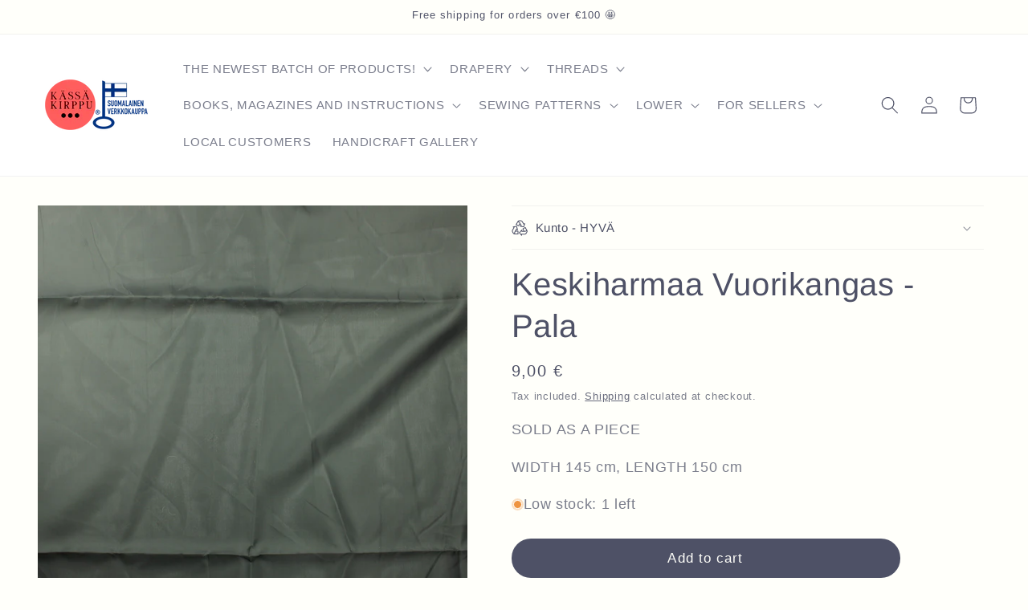

--- FILE ---
content_type: text/html; charset=utf-8
request_url: https://kassakirppu.fi/en-en/products/keskiharmaa-vuorikangas-pala
body_size: 49502
content:
<!doctype html>
<html class="no-js" lang="en">
  <head>
    <meta charset="utf-8">
    <meta http-equiv="X-UA-Compatible" content="IE=edge">
    <meta name="viewport" content="width=device-width,initial-scale=1">
    <meta name="theme-color" content="">
    <link rel="canonical" href="https://kassakirppu.fi/en-en/products/keskiharmaa-vuorikangas-pala"><link rel="icon" type="image/png" href="//kassakirppu.fi/cdn/shop/files/round_transparent2_1000x1000_0ee0c00a-22b4-49ad-bad9-6d6ed813d41d.png?crop=center&height=32&v=1661972908&width=32"><link rel="preconnect" href="https://fonts.shopifycdn.com" crossorigin><title>
      Keskiharmaa Vuorikangas - Pala
 &ndash; Kässä Kirppu</title>

    
      <meta name="description" content="Ohut, tiheäsidoksinen ja laskeutuva sekä muotoutuva vuorikangas.">
    

    

<meta property="og:site_name" content="Kässä Kirppu">
<meta property="og:url" content="https://kassakirppu.fi/en-en/products/keskiharmaa-vuorikangas-pala">
<meta property="og:title" content="Keskiharmaa Vuorikangas - Pala">
<meta property="og:type" content="product">
<meta property="og:description" content="Ohut, tiheäsidoksinen ja laskeutuva sekä muotoutuva vuorikangas."><meta property="og:image" content="http://kassakirppu.fi/cdn/shop/files/3216-EKA-94_193a190c-904f-4bea-a845-bb411b980ef6.jpg?v=1713338506">
  <meta property="og:image:secure_url" content="https://kassakirppu.fi/cdn/shop/files/3216-EKA-94_193a190c-904f-4bea-a845-bb411b980ef6.jpg?v=1713338506">
  <meta property="og:image:width" content="1080">
  <meta property="og:image:height" content="1080"><meta property="og:price:amount" content="9,00">
  <meta property="og:price:currency" content="EUR"><meta name="twitter:card" content="summary_large_image">
<meta name="twitter:title" content="Keskiharmaa Vuorikangas - Pala">
<meta name="twitter:description" content="Ohut, tiheäsidoksinen ja laskeutuva sekä muotoutuva vuorikangas.">


    <script src="//kassakirppu.fi/cdn/shop/t/11/assets/constants.js?v=58251544750838685771708951370" defer="defer"></script>
    <script src="//kassakirppu.fi/cdn/shop/t/11/assets/pubsub.js?v=158357773527763999511708951371" defer="defer"></script>
    <script src="//kassakirppu.fi/cdn/shop/t/11/assets/global.js?v=37284204640041572741708951370" defer="defer"></script><script>window.performance && window.performance.mark && window.performance.mark('shopify.content_for_header.start');</script><meta name="google-site-verification" content="ooAsN5mm6h2Lc-cJae3lpwaNVL1ohkgjgodOn4xP1dk">
<meta name="google-site-verification" content="zR7LlMV9S0aBtjnwncYTvfF68-JKJ7QPaihUr90Y2as">
<meta name="facebook-domain-verification" content="zena009kqwevm7iid523pd5iknpyj2">
<meta id="shopify-digital-wallet" name="shopify-digital-wallet" content="/57230885017/digital_wallets/dialog">
<meta name="shopify-checkout-api-token" content="128120223079618a9880de2b1881354a">
<link rel="alternate" hreflang="x-default" href="https://kassakirppu.fi/products/keskiharmaa-vuorikangas-pala">
<link rel="alternate" hreflang="fi" href="https://kassakirppu.fi/products/keskiharmaa-vuorikangas-pala">
<link rel="alternate" hreflang="en-JP" href="https://kassakirppu.fi/en-en/products/keskiharmaa-vuorikangas-pala">
<link rel="alternate" type="application/json+oembed" href="https://kassakirppu.fi/en-en/products/keskiharmaa-vuorikangas-pala.oembed">
<script async="async" src="/checkouts/internal/preloads.js?locale=en-JP"></script>
<script id="apple-pay-shop-capabilities" type="application/json">{"shopId":57230885017,"countryCode":"FI","currencyCode":"EUR","merchantCapabilities":["supports3DS"],"merchantId":"gid:\/\/shopify\/Shop\/57230885017","merchantName":"Kässä Kirppu","requiredBillingContactFields":["postalAddress","email","phone"],"requiredShippingContactFields":["postalAddress","email","phone"],"shippingType":"shipping","supportedNetworks":["visa","masterCard"],"total":{"type":"pending","label":"Kässä Kirppu","amount":"1.00"},"shopifyPaymentsEnabled":true,"supportsSubscriptions":true}</script>
<script id="shopify-features" type="application/json">{"accessToken":"128120223079618a9880de2b1881354a","betas":["rich-media-storefront-analytics"],"domain":"kassakirppu.fi","predictiveSearch":true,"shopId":57230885017,"locale":"en"}</script>
<script>var Shopify = Shopify || {};
Shopify.shop = "kassa-kirppu.myshopify.com";
Shopify.locale = "en";
Shopify.currency = {"active":"EUR","rate":"1.0"};
Shopify.country = "JP";
Shopify.theme = {"name":"Dawn Prod (13.0.1)","id":159450104153,"schema_name":"Dawn","schema_version":"13.0.1","theme_store_id":887,"role":"main"};
Shopify.theme.handle = "null";
Shopify.theme.style = {"id":null,"handle":null};
Shopify.cdnHost = "kassakirppu.fi/cdn";
Shopify.routes = Shopify.routes || {};
Shopify.routes.root = "/en-en/";</script>
<script type="module">!function(o){(o.Shopify=o.Shopify||{}).modules=!0}(window);</script>
<script>!function(o){function n(){var o=[];function n(){o.push(Array.prototype.slice.apply(arguments))}return n.q=o,n}var t=o.Shopify=o.Shopify||{};t.loadFeatures=n(),t.autoloadFeatures=n()}(window);</script>
<script id="shop-js-analytics" type="application/json">{"pageType":"product"}</script>
<script defer="defer" async type="module" src="//kassakirppu.fi/cdn/shopifycloud/shop-js/modules/v2/client.init-shop-cart-sync_BT-GjEfc.en.esm.js"></script>
<script defer="defer" async type="module" src="//kassakirppu.fi/cdn/shopifycloud/shop-js/modules/v2/chunk.common_D58fp_Oc.esm.js"></script>
<script defer="defer" async type="module" src="//kassakirppu.fi/cdn/shopifycloud/shop-js/modules/v2/chunk.modal_xMitdFEc.esm.js"></script>
<script type="module">
  await import("//kassakirppu.fi/cdn/shopifycloud/shop-js/modules/v2/client.init-shop-cart-sync_BT-GjEfc.en.esm.js");
await import("//kassakirppu.fi/cdn/shopifycloud/shop-js/modules/v2/chunk.common_D58fp_Oc.esm.js");
await import("//kassakirppu.fi/cdn/shopifycloud/shop-js/modules/v2/chunk.modal_xMitdFEc.esm.js");

  window.Shopify.SignInWithShop?.initShopCartSync?.({"fedCMEnabled":true,"windoidEnabled":true});

</script>
<script>(function() {
  var isLoaded = false;
  function asyncLoad() {
    if (isLoaded) return;
    isLoaded = true;
    var urls = ["https:\/\/loox.io\/widget\/UF5bw_RmTx\/loox.1682592693462.js?shop=kassa-kirppu.myshopify.com"];
    for (var i = 0; i < urls.length; i++) {
      var s = document.createElement('script');
      s.type = 'text/javascript';
      s.async = true;
      s.src = urls[i];
      var x = document.getElementsByTagName('script')[0];
      x.parentNode.insertBefore(s, x);
    }
  };
  if(window.attachEvent) {
    window.attachEvent('onload', asyncLoad);
  } else {
    window.addEventListener('load', asyncLoad, false);
  }
})();</script>
<script id="__st">var __st={"a":57230885017,"offset":7200,"reqid":"32390edc-0921-4299-8b5c-39ecaa98182a-1769117528","pageurl":"kassakirppu.fi\/en-en\/products\/keskiharmaa-vuorikangas-pala","u":"7d31ca82216a","p":"product","rtyp":"product","rid":8836979458393};</script>
<script>window.ShopifyPaypalV4VisibilityTracking = true;</script>
<script id="captcha-bootstrap">!function(){'use strict';const t='contact',e='account',n='new_comment',o=[[t,t],['blogs',n],['comments',n],[t,'customer']],c=[[e,'customer_login'],[e,'guest_login'],[e,'recover_customer_password'],[e,'create_customer']],r=t=>t.map((([t,e])=>`form[action*='/${t}']:not([data-nocaptcha='true']) input[name='form_type'][value='${e}']`)).join(','),a=t=>()=>t?[...document.querySelectorAll(t)].map((t=>t.form)):[];function s(){const t=[...o],e=r(t);return a(e)}const i='password',u='form_key',d=['recaptcha-v3-token','g-recaptcha-response','h-captcha-response',i],f=()=>{try{return window.sessionStorage}catch{return}},m='__shopify_v',_=t=>t.elements[u];function p(t,e,n=!1){try{const o=window.sessionStorage,c=JSON.parse(o.getItem(e)),{data:r}=function(t){const{data:e,action:n}=t;return t[m]||n?{data:e,action:n}:{data:t,action:n}}(c);for(const[e,n]of Object.entries(r))t.elements[e]&&(t.elements[e].value=n);n&&o.removeItem(e)}catch(o){console.error('form repopulation failed',{error:o})}}const l='form_type',E='cptcha';function T(t){t.dataset[E]=!0}const w=window,h=w.document,L='Shopify',v='ce_forms',y='captcha';let A=!1;((t,e)=>{const n=(g='f06e6c50-85a8-45c8-87d0-21a2b65856fe',I='https://cdn.shopify.com/shopifycloud/storefront-forms-hcaptcha/ce_storefront_forms_captcha_hcaptcha.v1.5.2.iife.js',D={infoText:'Protected by hCaptcha',privacyText:'Privacy',termsText:'Terms'},(t,e,n)=>{const o=w[L][v],c=o.bindForm;if(c)return c(t,g,e,D).then(n);var r;o.q.push([[t,g,e,D],n]),r=I,A||(h.body.append(Object.assign(h.createElement('script'),{id:'captcha-provider',async:!0,src:r})),A=!0)});var g,I,D;w[L]=w[L]||{},w[L][v]=w[L][v]||{},w[L][v].q=[],w[L][y]=w[L][y]||{},w[L][y].protect=function(t,e){n(t,void 0,e),T(t)},Object.freeze(w[L][y]),function(t,e,n,w,h,L){const[v,y,A,g]=function(t,e,n){const i=e?o:[],u=t?c:[],d=[...i,...u],f=r(d),m=r(i),_=r(d.filter((([t,e])=>n.includes(e))));return[a(f),a(m),a(_),s()]}(w,h,L),I=t=>{const e=t.target;return e instanceof HTMLFormElement?e:e&&e.form},D=t=>v().includes(t);t.addEventListener('submit',(t=>{const e=I(t);if(!e)return;const n=D(e)&&!e.dataset.hcaptchaBound&&!e.dataset.recaptchaBound,o=_(e),c=g().includes(e)&&(!o||!o.value);(n||c)&&t.preventDefault(),c&&!n&&(function(t){try{if(!f())return;!function(t){const e=f();if(!e)return;const n=_(t);if(!n)return;const o=n.value;o&&e.removeItem(o)}(t);const e=Array.from(Array(32),(()=>Math.random().toString(36)[2])).join('');!function(t,e){_(t)||t.append(Object.assign(document.createElement('input'),{type:'hidden',name:u})),t.elements[u].value=e}(t,e),function(t,e){const n=f();if(!n)return;const o=[...t.querySelectorAll(`input[type='${i}']`)].map((({name:t})=>t)),c=[...d,...o],r={};for(const[a,s]of new FormData(t).entries())c.includes(a)||(r[a]=s);n.setItem(e,JSON.stringify({[m]:1,action:t.action,data:r}))}(t,e)}catch(e){console.error('failed to persist form',e)}}(e),e.submit())}));const S=(t,e)=>{t&&!t.dataset[E]&&(n(t,e.some((e=>e===t))),T(t))};for(const o of['focusin','change'])t.addEventListener(o,(t=>{const e=I(t);D(e)&&S(e,y())}));const B=e.get('form_key'),M=e.get(l),P=B&&M;t.addEventListener('DOMContentLoaded',(()=>{const t=y();if(P)for(const e of t)e.elements[l].value===M&&p(e,B);[...new Set([...A(),...v().filter((t=>'true'===t.dataset.shopifyCaptcha))])].forEach((e=>S(e,t)))}))}(h,new URLSearchParams(w.location.search),n,t,e,['guest_login'])})(!0,!0)}();</script>
<script integrity="sha256-4kQ18oKyAcykRKYeNunJcIwy7WH5gtpwJnB7kiuLZ1E=" data-source-attribution="shopify.loadfeatures" defer="defer" src="//kassakirppu.fi/cdn/shopifycloud/storefront/assets/storefront/load_feature-a0a9edcb.js" crossorigin="anonymous"></script>
<script data-source-attribution="shopify.dynamic_checkout.dynamic.init">var Shopify=Shopify||{};Shopify.PaymentButton=Shopify.PaymentButton||{isStorefrontPortableWallets:!0,init:function(){window.Shopify.PaymentButton.init=function(){};var t=document.createElement("script");t.src="https://kassakirppu.fi/cdn/shopifycloud/portable-wallets/latest/portable-wallets.en.js",t.type="module",document.head.appendChild(t)}};
</script>
<script data-source-attribution="shopify.dynamic_checkout.buyer_consent">
  function portableWalletsHideBuyerConsent(e){var t=document.getElementById("shopify-buyer-consent"),n=document.getElementById("shopify-subscription-policy-button");t&&n&&(t.classList.add("hidden"),t.setAttribute("aria-hidden","true"),n.removeEventListener("click",e))}function portableWalletsShowBuyerConsent(e){var t=document.getElementById("shopify-buyer-consent"),n=document.getElementById("shopify-subscription-policy-button");t&&n&&(t.classList.remove("hidden"),t.removeAttribute("aria-hidden"),n.addEventListener("click",e))}window.Shopify?.PaymentButton&&(window.Shopify.PaymentButton.hideBuyerConsent=portableWalletsHideBuyerConsent,window.Shopify.PaymentButton.showBuyerConsent=portableWalletsShowBuyerConsent);
</script>
<script data-source-attribution="shopify.dynamic_checkout.cart.bootstrap">document.addEventListener("DOMContentLoaded",(function(){function t(){return document.querySelector("shopify-accelerated-checkout-cart, shopify-accelerated-checkout")}if(t())Shopify.PaymentButton.init();else{new MutationObserver((function(e,n){t()&&(Shopify.PaymentButton.init(),n.disconnect())})).observe(document.body,{childList:!0,subtree:!0})}}));
</script>
<script id='scb4127' type='text/javascript' async='' src='https://kassakirppu.fi/cdn/shopifycloud/privacy-banner/storefront-banner.js'></script><link id="shopify-accelerated-checkout-styles" rel="stylesheet" media="screen" href="https://kassakirppu.fi/cdn/shopifycloud/portable-wallets/latest/accelerated-checkout-backwards-compat.css" crossorigin="anonymous">
<style id="shopify-accelerated-checkout-cart">
        #shopify-buyer-consent {
  margin-top: 1em;
  display: inline-block;
  width: 100%;
}

#shopify-buyer-consent.hidden {
  display: none;
}

#shopify-subscription-policy-button {
  background: none;
  border: none;
  padding: 0;
  text-decoration: underline;
  font-size: inherit;
  cursor: pointer;
}

#shopify-subscription-policy-button::before {
  box-shadow: none;
}

      </style>
<script id="sections-script" data-sections="header" defer="defer" src="//kassakirppu.fi/cdn/shop/t/11/compiled_assets/scripts.js?v=2188"></script>
<script>window.performance && window.performance.mark && window.performance.mark('shopify.content_for_header.end');</script>


    <style data-shopify>
      
      
      
      
      @font-face {
  font-family: Arimo;
  font-weight: 400;
  font-style: normal;
  font-display: swap;
  src: url("//kassakirppu.fi/cdn/fonts/arimo/arimo_n4.a7efb558ca22d2002248bbe6f302a98edee38e35.woff2") format("woff2"),
       url("//kassakirppu.fi/cdn/fonts/arimo/arimo_n4.0da809f7d1d5ede2a73be7094ac00741efdb6387.woff") format("woff");
}


      
        :root,
        .color-background-1 {
          --color-background: 255,255,250;
        
          --gradient-background: #fffffa;
        

        

        --color-foreground: 78,81,102;
        --color-background-contrast: 255,255,123;
        --color-shadow: 78,81,102;
        --color-button: 78,81,102;
        --color-button-text: 255,255,250;
        --color-secondary-button: 255,255,250;
        --color-secondary-button-text: 78,81,102;
        --color-link: 78,81,102;
        --color-badge-foreground: 78,81,102;
        --color-badge-background: 255,255,250;
        --color-badge-border: 78,81,102;
        --payment-terms-background-color: rgb(255 255 250);
      }
      
        
        .color-background-2 {
          --color-background: 255,255,255;
        
          --gradient-background: #ffffff;
        

        

        --color-foreground: 78,81,102;
        --color-background-contrast: 191,191,191;
        --color-shadow: 78,81,102;
        --color-button: 78,81,102;
        --color-button-text: 255,255,255;
        --color-secondary-button: 255,255,255;
        --color-secondary-button-text: 78,81,102;
        --color-link: 78,81,102;
        --color-badge-foreground: 78,81,102;
        --color-badge-background: 255,255,255;
        --color-badge-border: 78,81,102;
        --payment-terms-background-color: rgb(255 255 255);
      }
      
        
        .color-inverse {
          --color-background: 78,81,102;
        
          --gradient-background: #4E5166;
        

        

        --color-foreground: 255,255,250;
        --color-background-contrast: 23,24,30;
        --color-shadow: 78,81,102;
        --color-button: 255,255,250;
        --color-button-text: 78,81,102;
        --color-secondary-button: 78,81,102;
        --color-secondary-button-text: 255,255,250;
        --color-link: 255,255,250;
        --color-badge-foreground: 255,255,250;
        --color-badge-background: 78,81,102;
        --color-badge-border: 255,255,250;
        --payment-terms-background-color: rgb(78 81 102);
      }
      
        
        .color-accent-1 {
          --color-background: 78,81,102;
        
          --gradient-background: #4E5166;
        

        

        --color-foreground: 255,255,250;
        --color-background-contrast: 23,24,30;
        --color-shadow: 78,81,102;
        --color-button: 255,255,250;
        --color-button-text: 78,81,102;
        --color-secondary-button: 78,81,102;
        --color-secondary-button-text: 255,255,250;
        --color-link: 255,255,250;
        --color-badge-foreground: 255,255,250;
        --color-badge-background: 78,81,102;
        --color-badge-border: 255,255,250;
        --payment-terms-background-color: rgb(78 81 102);
      }
      
        
        .color-accent-2 {
          --color-background: 255,95,94;
        
          --gradient-background: #ff5f5e;
        

        

        --color-foreground: 255,255,250;
        --color-background-contrast: 222,1,0;
        --color-shadow: 78,81,102;
        --color-button: 255,255,250;
        --color-button-text: 255,95,94;
        --color-secondary-button: 255,95,94;
        --color-secondary-button-text: 255,255,250;
        --color-link: 255,255,250;
        --color-badge-foreground: 255,255,250;
        --color-badge-background: 255,95,94;
        --color-badge-border: 255,255,250;
        --payment-terms-background-color: rgb(255 95 94);
      }
      

      body, .color-background-1, .color-background-2, .color-inverse, .color-accent-1, .color-accent-2 {
        color: rgba(var(--color-foreground), 0.75);
        background-color: rgb(var(--color-background));
      }

      :root {
        --font-body-family: "system_ui", -apple-system, 'Segoe UI', Roboto, 'Helvetica Neue', 'Noto Sans', 'Liberation Sans', Arial, sans-serif, 'Apple Color Emoji', 'Segoe UI Emoji', 'Segoe UI Symbol', 'Noto Color Emoji';
        --font-body-style: normal;
        --font-body-weight: 400;
        --font-body-weight-bold: 700;

        --font-heading-family: Arimo, sans-serif;
        --font-heading-style: normal;
        --font-heading-weight: 400;

        --font-body-scale: 1.1;
        --font-heading-scale: 0.9090909090909091;

        --media-padding: px;
        --media-border-opacity: 0.05;
        --media-border-width: 0px;
        --media-radius: 0px;
        --media-shadow-opacity: 0.3;
        --media-shadow-horizontal-offset: 0px;
        --media-shadow-vertical-offset: 4px;
        --media-shadow-blur-radius: 5px;
        --media-shadow-visible: 1;

        --page-width: 120rem;
        --page-width-margin: 0rem;

        --product-card-image-padding: 0.0rem;
        --product-card-corner-radius: 2.0rem;
        --product-card-text-alignment: center;
        --product-card-border-width: 0.1rem;
        --product-card-border-opacity: 0.2;
        --product-card-shadow-opacity: 0.4;
        --product-card-shadow-visible: 1;
        --product-card-shadow-horizontal-offset: 0.0rem;
        --product-card-shadow-vertical-offset: 0.4rem;
        --product-card-shadow-blur-radius: 0.5rem;

        --collection-card-image-padding: 0.0rem;
        --collection-card-corner-radius: 0.0rem;
        --collection-card-text-alignment: left;
        --collection-card-border-width: 0.0rem;
        --collection-card-border-opacity: 0.0;
        --collection-card-shadow-opacity: 0.1;
        --collection-card-shadow-visible: 1;
        --collection-card-shadow-horizontal-offset: 0.0rem;
        --collection-card-shadow-vertical-offset: 0.0rem;
        --collection-card-shadow-blur-radius: 0.0rem;

        --blog-card-image-padding: 0.0rem;
        --blog-card-corner-radius: 0.0rem;
        --blog-card-text-alignment: left;
        --blog-card-border-width: 0.0rem;
        --blog-card-border-opacity: 0.0;
        --blog-card-shadow-opacity: 0.1;
        --blog-card-shadow-visible: 1;
        --blog-card-shadow-horizontal-offset: 0.0rem;
        --blog-card-shadow-vertical-offset: 0.0rem;
        --blog-card-shadow-blur-radius: 0.0rem;

        --badge-corner-radius: 4.0rem;

        --popup-border-width: 1px;
        --popup-border-opacity: 0.1;
        --popup-corner-radius: 20px;
        --popup-shadow-opacity: 0.0;
        --popup-shadow-horizontal-offset: 0px;
        --popup-shadow-vertical-offset: 4px;
        --popup-shadow-blur-radius: 5px;

        --drawer-border-width: 1px;
        --drawer-border-opacity: 0.1;
        --drawer-shadow-opacity: 0.0;
        --drawer-shadow-horizontal-offset: 0px;
        --drawer-shadow-vertical-offset: 4px;
        --drawer-shadow-blur-radius: 5px;

        --spacing-sections-desktop: 0px;
        --spacing-sections-mobile: 0px;

        --grid-desktop-vertical-spacing: 24px;
        --grid-desktop-horizontal-spacing: 16px;
        --grid-mobile-vertical-spacing: 12px;
        --grid-mobile-horizontal-spacing: 8px;

        --text-boxes-border-opacity: 0.1;
        --text-boxes-border-width: 1px;
        --text-boxes-radius: 0px;
        --text-boxes-shadow-opacity: 0.3;
        --text-boxes-shadow-visible: 1;
        --text-boxes-shadow-horizontal-offset: 2px;
        --text-boxes-shadow-vertical-offset: 2px;
        --text-boxes-shadow-blur-radius: 5px;

        --buttons-radius: 40px;
        --buttons-radius-outset: 40px;
        --buttons-border-width: 0px;
        --buttons-border-opacity: 1.0;
        --buttons-shadow-opacity: 0.4;
        --buttons-shadow-visible: 1;
        --buttons-shadow-horizontal-offset: 0px;
        --buttons-shadow-vertical-offset: 4px;
        --buttons-shadow-blur-radius: 5px;
        --buttons-border-offset: 0.3px;

        --inputs-radius: 0px;
        --inputs-border-width: 1px;
        --inputs-border-opacity: 0.55;
        --inputs-shadow-opacity: 0.4;
        --inputs-shadow-horizontal-offset: 0px;
        --inputs-margin-offset: 4px;
        --inputs-shadow-vertical-offset: 4px;
        --inputs-shadow-blur-radius: 5px;
        --inputs-radius-outset: 0px;

        --variant-pills-radius: 40px;
        --variant-pills-border-width: 1px;
        --variant-pills-border-opacity: 0.55;
        --variant-pills-shadow-opacity: 0.4;
        --variant-pills-shadow-horizontal-offset: 0px;
        --variant-pills-shadow-vertical-offset: 4px;
        --variant-pills-shadow-blur-radius: 5px;
      }

      *,
      *::before,
      *::after {
        box-sizing: inherit;
      }

      html {
        box-sizing: border-box;
        font-size: calc(var(--font-body-scale) * 62.5%);
        height: 100%;
      }

      body {
        display: grid;
        grid-template-rows: auto auto 1fr auto;
        grid-template-columns: 100%;
        min-height: 100%;
        margin: 0;
        font-size: 1.5rem;
        letter-spacing: 0.06rem;
        line-height: calc(1 + 0.8 / var(--font-body-scale));
        font-family: var(--font-body-family);
        font-style: var(--font-body-style);
        font-weight: var(--font-body-weight);
      }

      @media screen and (min-width: 750px) {
        body {
          font-size: 1.6rem;
        }
      }
    </style>

    <link href="//kassakirppu.fi/cdn/shop/t/11/assets/base.css?v=102793101585916877461708953161" rel="stylesheet" type="text/css" media="all" />
<link rel="preload" as="font" href="//kassakirppu.fi/cdn/fonts/arimo/arimo_n4.a7efb558ca22d2002248bbe6f302a98edee38e35.woff2" type="font/woff2" crossorigin><link href="//kassakirppu.fi/cdn/shop/t/11/assets/component-localization-form.css?v=124545717069420038221708951370" rel="stylesheet" type="text/css" media="all" />
      <script src="//kassakirppu.fi/cdn/shop/t/11/assets/localization-form.js?v=169565320306168926741708951370" defer="defer"></script><link
        rel="stylesheet"
        href="//kassakirppu.fi/cdn/shop/t/11/assets/component-predictive-search.css?v=118923337488134913561708951370"
        media="print"
        onload="this.media='all'"
      ><script>
      document.documentElement.className = document.documentElement.className.replace('no-js', 'js');
      if (Shopify.designMode) {
        document.documentElement.classList.add('shopify-design-mode');
      }
    </script>
  <script src="https://cdn.shopify.com/extensions/60de0b98-b80e-45e9-8a6a-3109ed7982d8/forms-2296/assets/shopify-forms-loader.js" type="text/javascript" defer="defer"></script>
<script src="https://cdn.shopify.com/extensions/019b8d54-2388-79d8-becc-d32a3afe2c7a/omnisend-50/assets/omnisend-in-shop.js" type="text/javascript" defer="defer"></script>
<link href="https://monorail-edge.shopifysvc.com" rel="dns-prefetch">
<script>(function(){if ("sendBeacon" in navigator && "performance" in window) {try {var session_token_from_headers = performance.getEntriesByType('navigation')[0].serverTiming.find(x => x.name == '_s').description;} catch {var session_token_from_headers = undefined;}var session_cookie_matches = document.cookie.match(/_shopify_s=([^;]*)/);var session_token_from_cookie = session_cookie_matches && session_cookie_matches.length === 2 ? session_cookie_matches[1] : "";var session_token = session_token_from_headers || session_token_from_cookie || "";function handle_abandonment_event(e) {var entries = performance.getEntries().filter(function(entry) {return /monorail-edge.shopifysvc.com/.test(entry.name);});if (!window.abandonment_tracked && entries.length === 0) {window.abandonment_tracked = true;var currentMs = Date.now();var navigation_start = performance.timing.navigationStart;var payload = {shop_id: 57230885017,url: window.location.href,navigation_start,duration: currentMs - navigation_start,session_token,page_type: "product"};window.navigator.sendBeacon("https://monorail-edge.shopifysvc.com/v1/produce", JSON.stringify({schema_id: "online_store_buyer_site_abandonment/1.1",payload: payload,metadata: {event_created_at_ms: currentMs,event_sent_at_ms: currentMs}}));}}window.addEventListener('pagehide', handle_abandonment_event);}}());</script>
<script id="web-pixels-manager-setup">(function e(e,d,r,n,o){if(void 0===o&&(o={}),!Boolean(null===(a=null===(i=window.Shopify)||void 0===i?void 0:i.analytics)||void 0===a?void 0:a.replayQueue)){var i,a;window.Shopify=window.Shopify||{};var t=window.Shopify;t.analytics=t.analytics||{};var s=t.analytics;s.replayQueue=[],s.publish=function(e,d,r){return s.replayQueue.push([e,d,r]),!0};try{self.performance.mark("wpm:start")}catch(e){}var l=function(){var e={modern:/Edge?\/(1{2}[4-9]|1[2-9]\d|[2-9]\d{2}|\d{4,})\.\d+(\.\d+|)|Firefox\/(1{2}[4-9]|1[2-9]\d|[2-9]\d{2}|\d{4,})\.\d+(\.\d+|)|Chrom(ium|e)\/(9{2}|\d{3,})\.\d+(\.\d+|)|(Maci|X1{2}).+ Version\/(15\.\d+|(1[6-9]|[2-9]\d|\d{3,})\.\d+)([,.]\d+|)( \(\w+\)|)( Mobile\/\w+|) Safari\/|Chrome.+OPR\/(9{2}|\d{3,})\.\d+\.\d+|(CPU[ +]OS|iPhone[ +]OS|CPU[ +]iPhone|CPU IPhone OS|CPU iPad OS)[ +]+(15[._]\d+|(1[6-9]|[2-9]\d|\d{3,})[._]\d+)([._]\d+|)|Android:?[ /-](13[3-9]|1[4-9]\d|[2-9]\d{2}|\d{4,})(\.\d+|)(\.\d+|)|Android.+Firefox\/(13[5-9]|1[4-9]\d|[2-9]\d{2}|\d{4,})\.\d+(\.\d+|)|Android.+Chrom(ium|e)\/(13[3-9]|1[4-9]\d|[2-9]\d{2}|\d{4,})\.\d+(\.\d+|)|SamsungBrowser\/([2-9]\d|\d{3,})\.\d+/,legacy:/Edge?\/(1[6-9]|[2-9]\d|\d{3,})\.\d+(\.\d+|)|Firefox\/(5[4-9]|[6-9]\d|\d{3,})\.\d+(\.\d+|)|Chrom(ium|e)\/(5[1-9]|[6-9]\d|\d{3,})\.\d+(\.\d+|)([\d.]+$|.*Safari\/(?![\d.]+ Edge\/[\d.]+$))|(Maci|X1{2}).+ Version\/(10\.\d+|(1[1-9]|[2-9]\d|\d{3,})\.\d+)([,.]\d+|)( \(\w+\)|)( Mobile\/\w+|) Safari\/|Chrome.+OPR\/(3[89]|[4-9]\d|\d{3,})\.\d+\.\d+|(CPU[ +]OS|iPhone[ +]OS|CPU[ +]iPhone|CPU IPhone OS|CPU iPad OS)[ +]+(10[._]\d+|(1[1-9]|[2-9]\d|\d{3,})[._]\d+)([._]\d+|)|Android:?[ /-](13[3-9]|1[4-9]\d|[2-9]\d{2}|\d{4,})(\.\d+|)(\.\d+|)|Mobile Safari.+OPR\/([89]\d|\d{3,})\.\d+\.\d+|Android.+Firefox\/(13[5-9]|1[4-9]\d|[2-9]\d{2}|\d{4,})\.\d+(\.\d+|)|Android.+Chrom(ium|e)\/(13[3-9]|1[4-9]\d|[2-9]\d{2}|\d{4,})\.\d+(\.\d+|)|Android.+(UC? ?Browser|UCWEB|U3)[ /]?(15\.([5-9]|\d{2,})|(1[6-9]|[2-9]\d|\d{3,})\.\d+)\.\d+|SamsungBrowser\/(5\.\d+|([6-9]|\d{2,})\.\d+)|Android.+MQ{2}Browser\/(14(\.(9|\d{2,})|)|(1[5-9]|[2-9]\d|\d{3,})(\.\d+|))(\.\d+|)|K[Aa][Ii]OS\/(3\.\d+|([4-9]|\d{2,})\.\d+)(\.\d+|)/},d=e.modern,r=e.legacy,n=navigator.userAgent;return n.match(d)?"modern":n.match(r)?"legacy":"unknown"}(),u="modern"===l?"modern":"legacy",c=(null!=n?n:{modern:"",legacy:""})[u],f=function(e){return[e.baseUrl,"/wpm","/b",e.hashVersion,"modern"===e.buildTarget?"m":"l",".js"].join("")}({baseUrl:d,hashVersion:r,buildTarget:u}),m=function(e){var d=e.version,r=e.bundleTarget,n=e.surface,o=e.pageUrl,i=e.monorailEndpoint;return{emit:function(e){var a=e.status,t=e.errorMsg,s=(new Date).getTime(),l=JSON.stringify({metadata:{event_sent_at_ms:s},events:[{schema_id:"web_pixels_manager_load/3.1",payload:{version:d,bundle_target:r,page_url:o,status:a,surface:n,error_msg:t},metadata:{event_created_at_ms:s}}]});if(!i)return console&&console.warn&&console.warn("[Web Pixels Manager] No Monorail endpoint provided, skipping logging."),!1;try{return self.navigator.sendBeacon.bind(self.navigator)(i,l)}catch(e){}var u=new XMLHttpRequest;try{return u.open("POST",i,!0),u.setRequestHeader("Content-Type","text/plain"),u.send(l),!0}catch(e){return console&&console.warn&&console.warn("[Web Pixels Manager] Got an unhandled error while logging to Monorail."),!1}}}}({version:r,bundleTarget:l,surface:e.surface,pageUrl:self.location.href,monorailEndpoint:e.monorailEndpoint});try{o.browserTarget=l,function(e){var d=e.src,r=e.async,n=void 0===r||r,o=e.onload,i=e.onerror,a=e.sri,t=e.scriptDataAttributes,s=void 0===t?{}:t,l=document.createElement("script"),u=document.querySelector("head"),c=document.querySelector("body");if(l.async=n,l.src=d,a&&(l.integrity=a,l.crossOrigin="anonymous"),s)for(var f in s)if(Object.prototype.hasOwnProperty.call(s,f))try{l.dataset[f]=s[f]}catch(e){}if(o&&l.addEventListener("load",o),i&&l.addEventListener("error",i),u)u.appendChild(l);else{if(!c)throw new Error("Did not find a head or body element to append the script");c.appendChild(l)}}({src:f,async:!0,onload:function(){if(!function(){var e,d;return Boolean(null===(d=null===(e=window.Shopify)||void 0===e?void 0:e.analytics)||void 0===d?void 0:d.initialized)}()){var d=window.webPixelsManager.init(e)||void 0;if(d){var r=window.Shopify.analytics;r.replayQueue.forEach((function(e){var r=e[0],n=e[1],o=e[2];d.publishCustomEvent(r,n,o)})),r.replayQueue=[],r.publish=d.publishCustomEvent,r.visitor=d.visitor,r.initialized=!0}}},onerror:function(){return m.emit({status:"failed",errorMsg:"".concat(f," has failed to load")})},sri:function(e){var d=/^sha384-[A-Za-z0-9+/=]+$/;return"string"==typeof e&&d.test(e)}(c)?c:"",scriptDataAttributes:o}),m.emit({status:"loading"})}catch(e){m.emit({status:"failed",errorMsg:(null==e?void 0:e.message)||"Unknown error"})}}})({shopId: 57230885017,storefrontBaseUrl: "https://kassakirppu.fi",extensionsBaseUrl: "https://extensions.shopifycdn.com/cdn/shopifycloud/web-pixels-manager",monorailEndpoint: "https://monorail-edge.shopifysvc.com/unstable/produce_batch",surface: "storefront-renderer",enabledBetaFlags: ["2dca8a86"],webPixelsConfigList: [{"id":"1080426841","configuration":"{\"config\":\"{\\\"pixel_id\\\":\\\"G-JPC6F3EPGF\\\",\\\"target_country\\\":\\\"FI\\\",\\\"gtag_events\\\":[{\\\"type\\\":\\\"begin_checkout\\\",\\\"action_label\\\":[\\\"G-JPC6F3EPGF\\\",\\\"AW-10778984265\\\/w89lCOqf1fYCEMn-6JMo\\\"]},{\\\"type\\\":\\\"search\\\",\\\"action_label\\\":[\\\"G-JPC6F3EPGF\\\",\\\"AW-10778984265\\\/eg80CO2f1fYCEMn-6JMo\\\"]},{\\\"type\\\":\\\"view_item\\\",\\\"action_label\\\":[\\\"G-JPC6F3EPGF\\\",\\\"AW-10778984265\\\/QQm3COye1fYCEMn-6JMo\\\",\\\"MC-TS1BZE3CTZ\\\"]},{\\\"type\\\":\\\"purchase\\\",\\\"action_label\\\":[\\\"G-JPC6F3EPGF\\\",\\\"AW-10778984265\\\/feaCCOme1fYCEMn-6JMo\\\",\\\"MC-TS1BZE3CTZ\\\"]},{\\\"type\\\":\\\"page_view\\\",\\\"action_label\\\":[\\\"G-JPC6F3EPGF\\\",\\\"AW-10778984265\\\/fg4iCOae1fYCEMn-6JMo\\\",\\\"MC-TS1BZE3CTZ\\\"]},{\\\"type\\\":\\\"add_payment_info\\\",\\\"action_label\\\":[\\\"G-JPC6F3EPGF\\\",\\\"AW-10778984265\\\/vBOKCPCf1fYCEMn-6JMo\\\"]},{\\\"type\\\":\\\"add_to_cart\\\",\\\"action_label\\\":[\\\"G-JPC6F3EPGF\\\",\\\"AW-10778984265\\\/AuBWCO-e1fYCEMn-6JMo\\\"]}],\\\"enable_monitoring_mode\\\":false}\"}","eventPayloadVersion":"v1","runtimeContext":"OPEN","scriptVersion":"b2a88bafab3e21179ed38636efcd8a93","type":"APP","apiClientId":1780363,"privacyPurposes":[],"dataSharingAdjustments":{"protectedCustomerApprovalScopes":["read_customer_address","read_customer_email","read_customer_name","read_customer_personal_data","read_customer_phone"]}},{"id":"457310553","configuration":"{\"pixel_id\":\"2060815177406134\",\"pixel_type\":\"facebook_pixel\",\"metaapp_system_user_token\":\"-\"}","eventPayloadVersion":"v1","runtimeContext":"OPEN","scriptVersion":"ca16bc87fe92b6042fbaa3acc2fbdaa6","type":"APP","apiClientId":2329312,"privacyPurposes":["ANALYTICS","MARKETING","SALE_OF_DATA"],"dataSharingAdjustments":{"protectedCustomerApprovalScopes":["read_customer_address","read_customer_email","read_customer_name","read_customer_personal_data","read_customer_phone"]}},{"id":"224395609","configuration":"{\"apiURL\":\"https:\/\/api.omnisend.com\",\"appURL\":\"https:\/\/app.omnisend.com\",\"brandID\":\"61924ed035138c001edfe5b2\",\"trackingURL\":\"https:\/\/wt.omnisendlink.com\"}","eventPayloadVersion":"v1","runtimeContext":"STRICT","scriptVersion":"aa9feb15e63a302383aa48b053211bbb","type":"APP","apiClientId":186001,"privacyPurposes":["ANALYTICS","MARKETING","SALE_OF_DATA"],"dataSharingAdjustments":{"protectedCustomerApprovalScopes":["read_customer_address","read_customer_email","read_customer_name","read_customer_personal_data","read_customer_phone"]}},{"id":"30671193","configuration":"{\"myshopifyDomain\":\"kassa-kirppu.myshopify.com\"}","eventPayloadVersion":"v1","runtimeContext":"STRICT","scriptVersion":"23b97d18e2aa74363140dc29c9284e87","type":"APP","apiClientId":2775569,"privacyPurposes":["ANALYTICS","MARKETING","SALE_OF_DATA"],"dataSharingAdjustments":{"protectedCustomerApprovalScopes":["read_customer_address","read_customer_email","read_customer_name","read_customer_phone","read_customer_personal_data"]}},{"id":"shopify-app-pixel","configuration":"{}","eventPayloadVersion":"v1","runtimeContext":"STRICT","scriptVersion":"0450","apiClientId":"shopify-pixel","type":"APP","privacyPurposes":["ANALYTICS","MARKETING"]},{"id":"shopify-custom-pixel","eventPayloadVersion":"v1","runtimeContext":"LAX","scriptVersion":"0450","apiClientId":"shopify-pixel","type":"CUSTOM","privacyPurposes":["ANALYTICS","MARKETING"]}],isMerchantRequest: false,initData: {"shop":{"name":"Kässä Kirppu","paymentSettings":{"currencyCode":"EUR"},"myshopifyDomain":"kassa-kirppu.myshopify.com","countryCode":"FI","storefrontUrl":"https:\/\/kassakirppu.fi\/en-en"},"customer":null,"cart":null,"checkout":null,"productVariants":[{"price":{"amount":9.0,"currencyCode":"EUR"},"product":{"title":"Keskiharmaa Vuorikangas - Pala","vendor":"Kässä Kirppu","id":"8836979458393","untranslatedTitle":"Keskiharmaa Vuorikangas - Pala","url":"\/en-en\/products\/keskiharmaa-vuorikangas-pala","type":"Vuorikankaat"},"id":"48193692041561","image":{"src":"\/\/kassakirppu.fi\/cdn\/shop\/files\/3216-EKA-94_193a190c-904f-4bea-a845-bb411b980ef6.jpg?v=1713338506"},"sku":"","title":"Default Title","untranslatedTitle":"Default Title"}],"purchasingCompany":null},},"https://kassakirppu.fi/cdn","fcfee988w5aeb613cpc8e4bc33m6693e112",{"modern":"","legacy":""},{"shopId":"57230885017","storefrontBaseUrl":"https:\/\/kassakirppu.fi","extensionBaseUrl":"https:\/\/extensions.shopifycdn.com\/cdn\/shopifycloud\/web-pixels-manager","surface":"storefront-renderer","enabledBetaFlags":"[\"2dca8a86\"]","isMerchantRequest":"false","hashVersion":"fcfee988w5aeb613cpc8e4bc33m6693e112","publish":"custom","events":"[[\"page_viewed\",{}],[\"product_viewed\",{\"productVariant\":{\"price\":{\"amount\":9.0,\"currencyCode\":\"EUR\"},\"product\":{\"title\":\"Keskiharmaa Vuorikangas - Pala\",\"vendor\":\"Kässä Kirppu\",\"id\":\"8836979458393\",\"untranslatedTitle\":\"Keskiharmaa Vuorikangas - Pala\",\"url\":\"\/en-en\/products\/keskiharmaa-vuorikangas-pala\",\"type\":\"Vuorikankaat\"},\"id\":\"48193692041561\",\"image\":{\"src\":\"\/\/kassakirppu.fi\/cdn\/shop\/files\/3216-EKA-94_193a190c-904f-4bea-a845-bb411b980ef6.jpg?v=1713338506\"},\"sku\":\"\",\"title\":\"Default Title\",\"untranslatedTitle\":\"Default Title\"}}]]"});</script><script>
  window.ShopifyAnalytics = window.ShopifyAnalytics || {};
  window.ShopifyAnalytics.meta = window.ShopifyAnalytics.meta || {};
  window.ShopifyAnalytics.meta.currency = 'EUR';
  var meta = {"product":{"id":8836979458393,"gid":"gid:\/\/shopify\/Product\/8836979458393","vendor":"Kässä Kirppu","type":"Vuorikankaat","handle":"keskiharmaa-vuorikangas-pala","variants":[{"id":48193692041561,"price":900,"name":"Keskiharmaa Vuorikangas - Pala","public_title":null,"sku":""}],"remote":false},"page":{"pageType":"product","resourceType":"product","resourceId":8836979458393,"requestId":"32390edc-0921-4299-8b5c-39ecaa98182a-1769117528"}};
  for (var attr in meta) {
    window.ShopifyAnalytics.meta[attr] = meta[attr];
  }
</script>
<script class="analytics">
  (function () {
    var customDocumentWrite = function(content) {
      var jquery = null;

      if (window.jQuery) {
        jquery = window.jQuery;
      } else if (window.Checkout && window.Checkout.$) {
        jquery = window.Checkout.$;
      }

      if (jquery) {
        jquery('body').append(content);
      }
    };

    var hasLoggedConversion = function(token) {
      if (token) {
        return document.cookie.indexOf('loggedConversion=' + token) !== -1;
      }
      return false;
    }

    var setCookieIfConversion = function(token) {
      if (token) {
        var twoMonthsFromNow = new Date(Date.now());
        twoMonthsFromNow.setMonth(twoMonthsFromNow.getMonth() + 2);

        document.cookie = 'loggedConversion=' + token + '; expires=' + twoMonthsFromNow;
      }
    }

    var trekkie = window.ShopifyAnalytics.lib = window.trekkie = window.trekkie || [];
    if (trekkie.integrations) {
      return;
    }
    trekkie.methods = [
      'identify',
      'page',
      'ready',
      'track',
      'trackForm',
      'trackLink'
    ];
    trekkie.factory = function(method) {
      return function() {
        var args = Array.prototype.slice.call(arguments);
        args.unshift(method);
        trekkie.push(args);
        return trekkie;
      };
    };
    for (var i = 0; i < trekkie.methods.length; i++) {
      var key = trekkie.methods[i];
      trekkie[key] = trekkie.factory(key);
    }
    trekkie.load = function(config) {
      trekkie.config = config || {};
      trekkie.config.initialDocumentCookie = document.cookie;
      var first = document.getElementsByTagName('script')[0];
      var script = document.createElement('script');
      script.type = 'text/javascript';
      script.onerror = function(e) {
        var scriptFallback = document.createElement('script');
        scriptFallback.type = 'text/javascript';
        scriptFallback.onerror = function(error) {
                var Monorail = {
      produce: function produce(monorailDomain, schemaId, payload) {
        var currentMs = new Date().getTime();
        var event = {
          schema_id: schemaId,
          payload: payload,
          metadata: {
            event_created_at_ms: currentMs,
            event_sent_at_ms: currentMs
          }
        };
        return Monorail.sendRequest("https://" + monorailDomain + "/v1/produce", JSON.stringify(event));
      },
      sendRequest: function sendRequest(endpointUrl, payload) {
        // Try the sendBeacon API
        if (window && window.navigator && typeof window.navigator.sendBeacon === 'function' && typeof window.Blob === 'function' && !Monorail.isIos12()) {
          var blobData = new window.Blob([payload], {
            type: 'text/plain'
          });

          if (window.navigator.sendBeacon(endpointUrl, blobData)) {
            return true;
          } // sendBeacon was not successful

        } // XHR beacon

        var xhr = new XMLHttpRequest();

        try {
          xhr.open('POST', endpointUrl);
          xhr.setRequestHeader('Content-Type', 'text/plain');
          xhr.send(payload);
        } catch (e) {
          console.log(e);
        }

        return false;
      },
      isIos12: function isIos12() {
        return window.navigator.userAgent.lastIndexOf('iPhone; CPU iPhone OS 12_') !== -1 || window.navigator.userAgent.lastIndexOf('iPad; CPU OS 12_') !== -1;
      }
    };
    Monorail.produce('monorail-edge.shopifysvc.com',
      'trekkie_storefront_load_errors/1.1',
      {shop_id: 57230885017,
      theme_id: 159450104153,
      app_name: "storefront",
      context_url: window.location.href,
      source_url: "//kassakirppu.fi/cdn/s/trekkie.storefront.46a754ac07d08c656eb845cfbf513dd9a18d4ced.min.js"});

        };
        scriptFallback.async = true;
        scriptFallback.src = '//kassakirppu.fi/cdn/s/trekkie.storefront.46a754ac07d08c656eb845cfbf513dd9a18d4ced.min.js';
        first.parentNode.insertBefore(scriptFallback, first);
      };
      script.async = true;
      script.src = '//kassakirppu.fi/cdn/s/trekkie.storefront.46a754ac07d08c656eb845cfbf513dd9a18d4ced.min.js';
      first.parentNode.insertBefore(script, first);
    };
    trekkie.load(
      {"Trekkie":{"appName":"storefront","development":false,"defaultAttributes":{"shopId":57230885017,"isMerchantRequest":null,"themeId":159450104153,"themeCityHash":"199606341754377609","contentLanguage":"en","currency":"EUR","eventMetadataId":"fc79d39c-a61b-4b38-8736-ffde137e7501"},"isServerSideCookieWritingEnabled":true,"monorailRegion":"shop_domain","enabledBetaFlags":["65f19447"]},"Session Attribution":{},"S2S":{"facebookCapiEnabled":true,"source":"trekkie-storefront-renderer","apiClientId":580111}}
    );

    var loaded = false;
    trekkie.ready(function() {
      if (loaded) return;
      loaded = true;

      window.ShopifyAnalytics.lib = window.trekkie;

      var originalDocumentWrite = document.write;
      document.write = customDocumentWrite;
      try { window.ShopifyAnalytics.merchantGoogleAnalytics.call(this); } catch(error) {};
      document.write = originalDocumentWrite;

      window.ShopifyAnalytics.lib.page(null,{"pageType":"product","resourceType":"product","resourceId":8836979458393,"requestId":"32390edc-0921-4299-8b5c-39ecaa98182a-1769117528","shopifyEmitted":true});

      var match = window.location.pathname.match(/checkouts\/(.+)\/(thank_you|post_purchase)/)
      var token = match? match[1]: undefined;
      if (!hasLoggedConversion(token)) {
        setCookieIfConversion(token);
        window.ShopifyAnalytics.lib.track("Viewed Product",{"currency":"EUR","variantId":48193692041561,"productId":8836979458393,"productGid":"gid:\/\/shopify\/Product\/8836979458393","name":"Keskiharmaa Vuorikangas - Pala","price":"9.00","sku":"","brand":"Kässä Kirppu","variant":null,"category":"Vuorikankaat","nonInteraction":true,"remote":false},undefined,undefined,{"shopifyEmitted":true});
      window.ShopifyAnalytics.lib.track("monorail:\/\/trekkie_storefront_viewed_product\/1.1",{"currency":"EUR","variantId":48193692041561,"productId":8836979458393,"productGid":"gid:\/\/shopify\/Product\/8836979458393","name":"Keskiharmaa Vuorikangas - Pala","price":"9.00","sku":"","brand":"Kässä Kirppu","variant":null,"category":"Vuorikankaat","nonInteraction":true,"remote":false,"referer":"https:\/\/kassakirppu.fi\/en-en\/products\/keskiharmaa-vuorikangas-pala"});
      }
    });


        var eventsListenerScript = document.createElement('script');
        eventsListenerScript.async = true;
        eventsListenerScript.src = "//kassakirppu.fi/cdn/shopifycloud/storefront/assets/shop_events_listener-3da45d37.js";
        document.getElementsByTagName('head')[0].appendChild(eventsListenerScript);

})();</script>
<script
  defer
  src="https://kassakirppu.fi/cdn/shopifycloud/perf-kit/shopify-perf-kit-3.0.4.min.js"
  data-application="storefront-renderer"
  data-shop-id="57230885017"
  data-render-region="gcp-us-east1"
  data-page-type="product"
  data-theme-instance-id="159450104153"
  data-theme-name="Dawn"
  data-theme-version="13.0.1"
  data-monorail-region="shop_domain"
  data-resource-timing-sampling-rate="10"
  data-shs="true"
  data-shs-beacon="true"
  data-shs-export-with-fetch="true"
  data-shs-logs-sample-rate="1"
  data-shs-beacon-endpoint="https://kassakirppu.fi/api/collect"
></script>
</head>

  <body class="gradient animate--hover-default">
    <a class="skip-to-content-link button visually-hidden" href="#MainContent">
      Skip to content
    </a><!-- BEGIN sections: header-group -->
<div id="shopify-section-sections--20994315518297__announcement-bar" class="shopify-section shopify-section-group-header-group announcement-bar-section"><link href="//kassakirppu.fi/cdn/shop/t/11/assets/component-slideshow.css?v=107725913939919748051708951370" rel="stylesheet" type="text/css" media="all" />
<link href="//kassakirppu.fi/cdn/shop/t/11/assets/component-slider.css?v=142503135496229589681708951370" rel="stylesheet" type="text/css" media="all" />

  <link href="//kassakirppu.fi/cdn/shop/t/11/assets/component-list-social.css?v=35792976012981934991708951370" rel="stylesheet" type="text/css" media="all" />


<div
  class="utility-bar color-background-1 gradient utility-bar--bottom-border"
  
>
  <div class="page-width utility-bar__grid"><div
        class="announcement-bar"
        role="region"
        aria-label="Announcement"
        
      ><p class="announcement-bar__message h5">
            <span>Free shipping for orders over €100 🤩</span></p></div><div class="localization-wrapper">
</div>
  </div>
</div>


</div><div id="shopify-section-sections--20994315518297__header" class="shopify-section shopify-section-group-header-group section-header"><link rel="stylesheet" href="//kassakirppu.fi/cdn/shop/t/11/assets/component-list-menu.css?v=151968516119678728991708951370" media="print" onload="this.media='all'">
<link rel="stylesheet" href="//kassakirppu.fi/cdn/shop/t/11/assets/component-search.css?v=165164710990765432851708951370" media="print" onload="this.media='all'">
<link rel="stylesheet" href="//kassakirppu.fi/cdn/shop/t/11/assets/component-menu-drawer.css?v=85170387104997277661708951370" media="print" onload="this.media='all'">
<link rel="stylesheet" href="//kassakirppu.fi/cdn/shop/t/11/assets/component-cart-notification.css?v=54116361853792938221708951370" media="print" onload="this.media='all'">
<link rel="stylesheet" href="//kassakirppu.fi/cdn/shop/t/11/assets/component-cart-items.css?v=136978088507021421401708951370" media="print" onload="this.media='all'"><link rel="stylesheet" href="//kassakirppu.fi/cdn/shop/t/11/assets/component-price.css?v=70172745017360139101708951370" media="print" onload="this.media='all'"><noscript><link href="//kassakirppu.fi/cdn/shop/t/11/assets/component-list-menu.css?v=151968516119678728991708951370" rel="stylesheet" type="text/css" media="all" /></noscript>
<noscript><link href="//kassakirppu.fi/cdn/shop/t/11/assets/component-search.css?v=165164710990765432851708951370" rel="stylesheet" type="text/css" media="all" /></noscript>
<noscript><link href="//kassakirppu.fi/cdn/shop/t/11/assets/component-menu-drawer.css?v=85170387104997277661708951370" rel="stylesheet" type="text/css" media="all" /></noscript>
<noscript><link href="//kassakirppu.fi/cdn/shop/t/11/assets/component-cart-notification.css?v=54116361853792938221708951370" rel="stylesheet" type="text/css" media="all" /></noscript>
<noscript><link href="//kassakirppu.fi/cdn/shop/t/11/assets/component-cart-items.css?v=136978088507021421401708951370" rel="stylesheet" type="text/css" media="all" /></noscript>

<style>
  header-drawer {
    justify-self: start;
    margin-left: -1.2rem;
  }@media screen and (min-width: 990px) {
      header-drawer {
        display: none;
      }
    }.menu-drawer-container {
    display: flex;
  }

  .list-menu {
    list-style: none;
    padding: 0;
    margin: 0;
  }

  .list-menu--inline {
    display: inline-flex;
    flex-wrap: wrap;
  }

  summary.list-menu__item {
    padding-right: 2.7rem;
  }

  .list-menu__item {
    display: flex;
    align-items: center;
    line-height: calc(1 + 0.3 / var(--font-body-scale));
  }

  .list-menu__item--link {
    text-decoration: none;
    padding-bottom: 1rem;
    padding-top: 1rem;
    line-height: calc(1 + 0.8 / var(--font-body-scale));
  }

  @media screen and (min-width: 750px) {
    .list-menu__item--link {
      padding-bottom: 0.5rem;
      padding-top: 0.5rem;
    }
  }
</style><style data-shopify>.header {
    padding: 10px 3rem 10px 3rem;
  }

  .section-header {
    position: sticky; /* This is for fixing a Safari z-index issue. PR #2147 */
    margin-bottom: 0px;
  }

  @media screen and (min-width: 750px) {
    .section-header {
      margin-bottom: 0px;
    }
  }

  @media screen and (min-width: 990px) {
    .header {
      padding-top: 20px;
      padding-bottom: 20px;
    }
  }</style><script src="//kassakirppu.fi/cdn/shop/t/11/assets/details-disclosure.js?v=13653116266235556501708951370" defer="defer"></script>
<script src="//kassakirppu.fi/cdn/shop/t/11/assets/details-modal.js?v=25581673532751508451708951370" defer="defer"></script>
<script src="//kassakirppu.fi/cdn/shop/t/11/assets/cart-notification.js?v=133508293167896966491708951370" defer="defer"></script>
<script src="//kassakirppu.fi/cdn/shop/t/11/assets/search-form.js?v=133129549252120666541708951371" defer="defer"></script><svg xmlns="http://www.w3.org/2000/svg" class="hidden">
  <symbol id="icon-search" viewbox="0 0 18 19" fill="none">
    <path fill-rule="evenodd" clip-rule="evenodd" d="M11.03 11.68A5.784 5.784 0 112.85 3.5a5.784 5.784 0 018.18 8.18zm.26 1.12a6.78 6.78 0 11.72-.7l5.4 5.4a.5.5 0 11-.71.7l-5.41-5.4z" fill="currentColor"/>
  </symbol>

  <symbol id="icon-reset" class="icon icon-close"  fill="none" viewBox="0 0 18 18" stroke="currentColor">
    <circle r="8.5" cy="9" cx="9" stroke-opacity="0.2"/>
    <path d="M6.82972 6.82915L1.17193 1.17097" stroke-linecap="round" stroke-linejoin="round" transform="translate(5 5)"/>
    <path d="M1.22896 6.88502L6.77288 1.11523" stroke-linecap="round" stroke-linejoin="round" transform="translate(5 5)"/>
  </symbol>

  <symbol id="icon-close" class="icon icon-close" fill="none" viewBox="0 0 18 17">
    <path d="M.865 15.978a.5.5 0 00.707.707l7.433-7.431 7.579 7.282a.501.501 0 00.846-.37.5.5 0 00-.153-.351L9.712 8.546l7.417-7.416a.5.5 0 10-.707-.708L8.991 7.853 1.413.573a.5.5 0 10-.693.72l7.563 7.268-7.418 7.417z" fill="currentColor">
  </symbol>
</svg><sticky-header data-sticky-type="on-scroll-up" class="header-wrapper color-background-2 gradient header-wrapper--border-bottom"><header class="header header--middle-left header--mobile-center page-width header--has-menu header--has-social header--has-account">

<header-drawer data-breakpoint="tablet">
  <details id="Details-menu-drawer-container" class="menu-drawer-container">
    <summary
      class="header__icon header__icon--menu header__icon--summary link focus-inset"
      aria-label="Menu"
    >
      <span>
        <svg
  xmlns="http://www.w3.org/2000/svg"
  aria-hidden="true"
  focusable="false"
  class="icon icon-hamburger"
  fill="none"
  viewBox="0 0 18 16"
>
  <path d="M1 .5a.5.5 0 100 1h15.71a.5.5 0 000-1H1zM.5 8a.5.5 0 01.5-.5h15.71a.5.5 0 010 1H1A.5.5 0 01.5 8zm0 7a.5.5 0 01.5-.5h15.71a.5.5 0 010 1H1a.5.5 0 01-.5-.5z" fill="currentColor">
</svg>

        <svg
  xmlns="http://www.w3.org/2000/svg"
  aria-hidden="true"
  focusable="false"
  class="icon icon-close"
  fill="none"
  viewBox="0 0 18 17"
>
  <path d="M.865 15.978a.5.5 0 00.707.707l7.433-7.431 7.579 7.282a.501.501 0 00.846-.37.5.5 0 00-.153-.351L9.712 8.546l7.417-7.416a.5.5 0 10-.707-.708L8.991 7.853 1.413.573a.5.5 0 10-.693.72l7.563 7.268-7.418 7.417z" fill="currentColor">
</svg>

      </span>
    </summary>
    <div id="menu-drawer" class="gradient menu-drawer motion-reduce color-background-1">
      <div class="menu-drawer__inner-container">
        <div class="menu-drawer__navigation-container">
          <nav class="menu-drawer__navigation">
            <ul class="menu-drawer__menu has-submenu list-menu" role="list"><li><details id="Details-menu-drawer-menu-item-1">
                      <summary
                        id="HeaderDrawer-uusin-tuote-era"
                        class="menu-drawer__menu-item list-menu__item link link--text focus-inset"
                      >
                        THE NEWEST BATCH OF PRODUCTS!
                        <svg
  viewBox="0 0 14 10"
  fill="none"
  aria-hidden="true"
  focusable="false"
  class="icon icon-arrow"
  xmlns="http://www.w3.org/2000/svg"
>
  <path fill-rule="evenodd" clip-rule="evenodd" d="M8.537.808a.5.5 0 01.817-.162l4 4a.5.5 0 010 .708l-4 4a.5.5 0 11-.708-.708L11.793 5.5H1a.5.5 0 010-1h10.793L8.646 1.354a.5.5 0 01-.109-.546z" fill="currentColor">
</svg>

                        <svg aria-hidden="true" focusable="false" class="icon icon-caret" viewBox="0 0 10 6">
  <path fill-rule="evenodd" clip-rule="evenodd" d="M9.354.646a.5.5 0 00-.708 0L5 4.293 1.354.646a.5.5 0 00-.708.708l4 4a.5.5 0 00.708 0l4-4a.5.5 0 000-.708z" fill="currentColor">
</svg>

                      </summary>
                      <div
                        id="link-uusin-tuote-era"
                        class="menu-drawer__submenu has-submenu gradient motion-reduce"
                        tabindex="-1"
                      >
                        <div class="menu-drawer__inner-submenu">
                          <button class="menu-drawer__close-button link link--text focus-inset" aria-expanded="true">
                            <svg
  viewBox="0 0 14 10"
  fill="none"
  aria-hidden="true"
  focusable="false"
  class="icon icon-arrow"
  xmlns="http://www.w3.org/2000/svg"
>
  <path fill-rule="evenodd" clip-rule="evenodd" d="M8.537.808a.5.5 0 01.817-.162l4 4a.5.5 0 010 .708l-4 4a.5.5 0 11-.708-.708L11.793 5.5H1a.5.5 0 010-1h10.793L8.646 1.354a.5.5 0 01-.109-.546z" fill="currentColor">
</svg>

                            THE NEWEST BATCH OF PRODUCTS!
                          </button>
                          <ul class="menu-drawer__menu list-menu" role="list" tabindex="-1"><li><a
                                    id="HeaderDrawer-uusin-tuote-era-kaikki-uudet-tuotteet"
                                    href="/en-en/collections/uudet-tuotteet"
                                    class="menu-drawer__menu-item link link--text list-menu__item focus-inset"
                                    
                                  >
                                    All new products
                                  </a></li><li><a
                                    id="HeaderDrawer-uusin-tuote-era-kankaat"
                                    href="/en-en/collections/uudet-kankaat"
                                    class="menu-drawer__menu-item link link--text list-menu__item focus-inset"
                                    
                                  >
                                    Drapery
                                  </a></li><li><a
                                    id="HeaderDrawer-uusin-tuote-era-langat"
                                    href="/en-en/collections/uudet-langat/langat"
                                    class="menu-drawer__menu-item link link--text list-menu__item focus-inset"
                                    
                                  >
                                    Threads
                                  </a></li><li><a
                                    id="HeaderDrawer-uusin-tuote-era-kirjat"
                                    href="/en-en/collections/uudet-kirjat/kirjat"
                                    class="menu-drawer__menu-item link link--text list-menu__item focus-inset"
                                    
                                  >
                                    Books
                                  </a></li><li><a
                                    id="HeaderDrawer-uusin-tuote-era-lehdet"
                                    href="/en-en/collections/uudet-lehdet/lehdet"
                                    class="menu-drawer__menu-item link link--text list-menu__item focus-inset"
                                    
                                  >
                                    Foliage
                                  </a></li></ul>
                        </div>
                      </div>
                    </details></li><li><details id="Details-menu-drawer-menu-item-2">
                      <summary
                        id="HeaderDrawer-kankaat"
                        class="menu-drawer__menu-item list-menu__item link link--text focus-inset"
                      >
                        DRAPERY
                        <svg
  viewBox="0 0 14 10"
  fill="none"
  aria-hidden="true"
  focusable="false"
  class="icon icon-arrow"
  xmlns="http://www.w3.org/2000/svg"
>
  <path fill-rule="evenodd" clip-rule="evenodd" d="M8.537.808a.5.5 0 01.817-.162l4 4a.5.5 0 010 .708l-4 4a.5.5 0 11-.708-.708L11.793 5.5H1a.5.5 0 010-1h10.793L8.646 1.354a.5.5 0 01-.109-.546z" fill="currentColor">
</svg>

                        <svg aria-hidden="true" focusable="false" class="icon icon-caret" viewBox="0 0 10 6">
  <path fill-rule="evenodd" clip-rule="evenodd" d="M9.354.646a.5.5 0 00-.708 0L5 4.293 1.354.646a.5.5 0 00-.708.708l4 4a.5.5 0 00.708 0l4-4a.5.5 0 000-.708z" fill="currentColor">
</svg>

                      </summary>
                      <div
                        id="link-kankaat"
                        class="menu-drawer__submenu has-submenu gradient motion-reduce"
                        tabindex="-1"
                      >
                        <div class="menu-drawer__inner-submenu">
                          <button class="menu-drawer__close-button link link--text focus-inset" aria-expanded="true">
                            <svg
  viewBox="0 0 14 10"
  fill="none"
  aria-hidden="true"
  focusable="false"
  class="icon icon-arrow"
  xmlns="http://www.w3.org/2000/svg"
>
  <path fill-rule="evenodd" clip-rule="evenodd" d="M8.537.808a.5.5 0 01.817-.162l4 4a.5.5 0 010 .708l-4 4a.5.5 0 11-.708-.708L11.793 5.5H1a.5.5 0 010-1h10.793L8.646 1.354a.5.5 0 01-.109-.546z" fill="currentColor">
</svg>

                            DRAPERY
                          </button>
                          <ul class="menu-drawer__menu list-menu" role="list" tabindex="-1"><li><a
                                    id="HeaderDrawer-kankaat-kaikki-kankaat"
                                    href="/en-en/collections/kankaat"
                                    class="menu-drawer__menu-item link link--text list-menu__item focus-inset"
                                    
                                  >
                                    ALL FABRICS
                                  </a></li><li><a
                                    id="HeaderDrawer-kankaat-ale-kankaat"
                                    href="/en-en/collections/kangasale"
                                    class="menu-drawer__menu-item link link--text list-menu__item focus-inset"
                                    
                                  >
                                    SALE - FABRICS
                                  </a></li><li><details id="Details-menu-drawer-kankaat-valmistajat">
                                    <summary
                                      id="HeaderDrawer-kankaat-valmistajat"
                                      class="menu-drawer__menu-item link link--text list-menu__item focus-inset"
                                    >
                                      MANUFACTURERS
                                      <svg
  viewBox="0 0 14 10"
  fill="none"
  aria-hidden="true"
  focusable="false"
  class="icon icon-arrow"
  xmlns="http://www.w3.org/2000/svg"
>
  <path fill-rule="evenodd" clip-rule="evenodd" d="M8.537.808a.5.5 0 01.817-.162l4 4a.5.5 0 010 .708l-4 4a.5.5 0 11-.708-.708L11.793 5.5H1a.5.5 0 010-1h10.793L8.646 1.354a.5.5 0 01-.109-.546z" fill="currentColor">
</svg>

                                      <svg aria-hidden="true" focusable="false" class="icon icon-caret" viewBox="0 0 10 6">
  <path fill-rule="evenodd" clip-rule="evenodd" d="M9.354.646a.5.5 0 00-.708 0L5 4.293 1.354.646a.5.5 0 00-.708.708l4 4a.5.5 0 00.708 0l4-4a.5.5 0 000-.708z" fill="currentColor">
</svg>

                                    </summary>
                                    <div
                                      id="childlink-valmistajat"
                                      class="menu-drawer__submenu has-submenu gradient motion-reduce"
                                    >
                                      <button
                                        class="menu-drawer__close-button link link--text focus-inset"
                                        aria-expanded="true"
                                      >
                                        <svg
  viewBox="0 0 14 10"
  fill="none"
  aria-hidden="true"
  focusable="false"
  class="icon icon-arrow"
  xmlns="http://www.w3.org/2000/svg"
>
  <path fill-rule="evenodd" clip-rule="evenodd" d="M8.537.808a.5.5 0 01.817-.162l4 4a.5.5 0 010 .708l-4 4a.5.5 0 11-.708-.708L11.793 5.5H1a.5.5 0 010-1h10.793L8.646 1.354a.5.5 0 01-.109-.546z" fill="currentColor">
</svg>

                                        MANUFACTURERS
                                      </button>
                                      <ul
                                        class="menu-drawer__menu list-menu"
                                        role="list"
                                        tabindex="-1"
                                      ><li>
                                            <a
                                              id="HeaderDrawer-kankaat-valmistajat-finlayson"
                                              href="/en-en/collections/finlayson"
                                              class="menu-drawer__menu-item link link--text list-menu__item focus-inset"
                                              
                                            >
                                              Finlayson
                                            </a>
                                          </li><li>
                                            <a
                                              id="HeaderDrawer-kankaat-valmistajat-marimekko"
                                              href="/en-en/collections/marimekko-1"
                                              class="menu-drawer__menu-item link link--text list-menu__item focus-inset"
                                              
                                            >
                                              Maridress
                                            </a>
                                          </li><li>
                                            <a
                                              id="HeaderDrawer-kankaat-valmistajat-suomalaisten-suunnittelijoiden-kuoseja"
                                              href="/en-en/collections/suomalaisia-joustavia"
                                              class="menu-drawer__menu-item link link--text list-menu__item focus-inset"
                                              
                                            >
                                              Patterns by Finnish designers
                                            </a>
                                          </li></ul>
                                    </div>
                                  </details></li><li><details id="Details-menu-drawer-kankaat-colleget">
                                    <summary
                                      id="HeaderDrawer-kankaat-colleget"
                                      class="menu-drawer__menu-item link link--text list-menu__item focus-inset"
                                    >
                                      COLLEGES
                                      <svg
  viewBox="0 0 14 10"
  fill="none"
  aria-hidden="true"
  focusable="false"
  class="icon icon-arrow"
  xmlns="http://www.w3.org/2000/svg"
>
  <path fill-rule="evenodd" clip-rule="evenodd" d="M8.537.808a.5.5 0 01.817-.162l4 4a.5.5 0 010 .708l-4 4a.5.5 0 11-.708-.708L11.793 5.5H1a.5.5 0 010-1h10.793L8.646 1.354a.5.5 0 01-.109-.546z" fill="currentColor">
</svg>

                                      <svg aria-hidden="true" focusable="false" class="icon icon-caret" viewBox="0 0 10 6">
  <path fill-rule="evenodd" clip-rule="evenodd" d="M9.354.646a.5.5 0 00-.708 0L5 4.293 1.354.646a.5.5 0 00-.708.708l4 4a.5.5 0 00.708 0l4-4a.5.5 0 000-.708z" fill="currentColor">
</svg>

                                    </summary>
                                    <div
                                      id="childlink-colleget"
                                      class="menu-drawer__submenu has-submenu gradient motion-reduce"
                                    >
                                      <button
                                        class="menu-drawer__close-button link link--text focus-inset"
                                        aria-expanded="true"
                                      >
                                        <svg
  viewBox="0 0 14 10"
  fill="none"
  aria-hidden="true"
  focusable="false"
  class="icon icon-arrow"
  xmlns="http://www.w3.org/2000/svg"
>
  <path fill-rule="evenodd" clip-rule="evenodd" d="M8.537.808a.5.5 0 01.817-.162l4 4a.5.5 0 010 .708l-4 4a.5.5 0 11-.708-.708L11.793 5.5H1a.5.5 0 010-1h10.793L8.646 1.354a.5.5 0 01-.109-.546z" fill="currentColor">
</svg>

                                        COLLEGES
                                      </button>
                                      <ul
                                        class="menu-drawer__menu list-menu"
                                        role="list"
                                        tabindex="-1"
                                      ><li>
                                            <a
                                              id="HeaderDrawer-kankaat-colleget-kaikki-colleget"
                                              href="/en-en/collections/colleget"
                                              class="menu-drawer__menu-item link link--text list-menu__item focus-inset"
                                              
                                            >
                                              All Colleges
                                            </a>
                                          </li><li>
                                            <a
                                              id="HeaderDrawer-kankaat-colleget-yksivariset-colleget"
                                              href="/en-en/collections/yksivariset-colleget"
                                              class="menu-drawer__menu-item link link--text list-menu__item focus-inset"
                                              
                                            >
                                              Monochrome Colleges
                                            </a>
                                          </li><li>
                                            <a
                                              id="HeaderDrawer-kankaat-colleget-kuviolliset-colleget"
                                              href="/en-en/collections/kuviolliset-colleget"
                                              class="menu-drawer__menu-item link link--text list-menu__item focus-inset"
                                              
                                            >
                                              Patterned Colleges
                                            </a>
                                          </li></ul>
                                    </div>
                                  </details></li><li><details id="Details-menu-drawer-kankaat-trikoot">
                                    <summary
                                      id="HeaderDrawer-kankaat-trikoot"
                                      class="menu-drawer__menu-item link link--text list-menu__item focus-inset"
                                    >
                                      LEOTARD
                                      <svg
  viewBox="0 0 14 10"
  fill="none"
  aria-hidden="true"
  focusable="false"
  class="icon icon-arrow"
  xmlns="http://www.w3.org/2000/svg"
>
  <path fill-rule="evenodd" clip-rule="evenodd" d="M8.537.808a.5.5 0 01.817-.162l4 4a.5.5 0 010 .708l-4 4a.5.5 0 11-.708-.708L11.793 5.5H1a.5.5 0 010-1h10.793L8.646 1.354a.5.5 0 01-.109-.546z" fill="currentColor">
</svg>

                                      <svg aria-hidden="true" focusable="false" class="icon icon-caret" viewBox="0 0 10 6">
  <path fill-rule="evenodd" clip-rule="evenodd" d="M9.354.646a.5.5 0 00-.708 0L5 4.293 1.354.646a.5.5 0 00-.708.708l4 4a.5.5 0 00.708 0l4-4a.5.5 0 000-.708z" fill="currentColor">
</svg>

                                    </summary>
                                    <div
                                      id="childlink-trikoot"
                                      class="menu-drawer__submenu has-submenu gradient motion-reduce"
                                    >
                                      <button
                                        class="menu-drawer__close-button link link--text focus-inset"
                                        aria-expanded="true"
                                      >
                                        <svg
  viewBox="0 0 14 10"
  fill="none"
  aria-hidden="true"
  focusable="false"
  class="icon icon-arrow"
  xmlns="http://www.w3.org/2000/svg"
>
  <path fill-rule="evenodd" clip-rule="evenodd" d="M8.537.808a.5.5 0 01.817-.162l4 4a.5.5 0 010 .708l-4 4a.5.5 0 11-.708-.708L11.793 5.5H1a.5.5 0 010-1h10.793L8.646 1.354a.5.5 0 01-.109-.546z" fill="currentColor">
</svg>

                                        LEOTARD
                                      </button>
                                      <ul
                                        class="menu-drawer__menu list-menu"
                                        role="list"
                                        tabindex="-1"
                                      ><li>
                                            <a
                                              id="HeaderDrawer-kankaat-trikoot-kaikki-trikoot"
                                              href="/en-en/collections/puuvillatrikoot"
                                              class="menu-drawer__menu-item link link--text list-menu__item focus-inset"
                                              
                                            >
                                              All Leotards
                                            </a>
                                          </li><li>
                                            <a
                                              id="HeaderDrawer-kankaat-trikoot-yksivariset-trikoot"
                                              href="/en-en/collections/yksivariset-puuvillatrikoot"
                                              class="menu-drawer__menu-item link link--text list-menu__item focus-inset"
                                              
                                            >
                                              Solid color leotards
                                            </a>
                                          </li><li>
                                            <a
                                              id="HeaderDrawer-kankaat-trikoot-kuviolliset-trikoot"
                                              href="/en-en/collections/kuviolliset-puuvillatrikoot"
                                              class="menu-drawer__menu-item link link--text list-menu__item focus-inset"
                                              
                                            >
                                              Patterned leotards
                                            </a>
                                          </li></ul>
                                    </div>
                                  </details></li><li><details id="Details-menu-drawer-kankaat-puuvillat">
                                    <summary
                                      id="HeaderDrawer-kankaat-puuvillat"
                                      class="menu-drawer__menu-item link link--text list-menu__item focus-inset"
                                    >
                                      COTTON
                                      <svg
  viewBox="0 0 14 10"
  fill="none"
  aria-hidden="true"
  focusable="false"
  class="icon icon-arrow"
  xmlns="http://www.w3.org/2000/svg"
>
  <path fill-rule="evenodd" clip-rule="evenodd" d="M8.537.808a.5.5 0 01.817-.162l4 4a.5.5 0 010 .708l-4 4a.5.5 0 11-.708-.708L11.793 5.5H1a.5.5 0 010-1h10.793L8.646 1.354a.5.5 0 01-.109-.546z" fill="currentColor">
</svg>

                                      <svg aria-hidden="true" focusable="false" class="icon icon-caret" viewBox="0 0 10 6">
  <path fill-rule="evenodd" clip-rule="evenodd" d="M9.354.646a.5.5 0 00-.708 0L5 4.293 1.354.646a.5.5 0 00-.708.708l4 4a.5.5 0 00.708 0l4-4a.5.5 0 000-.708z" fill="currentColor">
</svg>

                                    </summary>
                                    <div
                                      id="childlink-puuvillat"
                                      class="menu-drawer__submenu has-submenu gradient motion-reduce"
                                    >
                                      <button
                                        class="menu-drawer__close-button link link--text focus-inset"
                                        aria-expanded="true"
                                      >
                                        <svg
  viewBox="0 0 14 10"
  fill="none"
  aria-hidden="true"
  focusable="false"
  class="icon icon-arrow"
  xmlns="http://www.w3.org/2000/svg"
>
  <path fill-rule="evenodd" clip-rule="evenodd" d="M8.537.808a.5.5 0 01.817-.162l4 4a.5.5 0 010 .708l-4 4a.5.5 0 11-.708-.708L11.793 5.5H1a.5.5 0 010-1h10.793L8.646 1.354a.5.5 0 01-.109-.546z" fill="currentColor">
</svg>

                                        COTTON
                                      </button>
                                      <ul
                                        class="menu-drawer__menu list-menu"
                                        role="list"
                                        tabindex="-1"
                                      ><li>
                                            <a
                                              id="HeaderDrawer-kankaat-puuvillat-kaikki-puuvillat"
                                              href="/en-en/collections/kudotut-kankaat"
                                              class="menu-drawer__menu-item link link--text list-menu__item focus-inset"
                                              
                                            >
                                              All Cottons
                                            </a>
                                          </li><li>
                                            <a
                                              id="HeaderDrawer-kankaat-puuvillat-kuviolliset-puuvillat"
                                              href="/en-en/collections/kuviolliset-puuvillakankaat"
                                              class="menu-drawer__menu-item link link--text list-menu__item focus-inset"
                                              
                                            >
                                              Patterned Cottons
                                            </a>
                                          </li><li>
                                            <a
                                              id="HeaderDrawer-kankaat-puuvillat-yksivariset-puuvillat"
                                              href="/en-en/collections/yksivariset-puuvillakankaat"
                                              class="menu-drawer__menu-item link link--text list-menu__item focus-inset"
                                              
                                            >
                                              Solid Color Cottons
                                            </a>
                                          </li></ul>
                                    </div>
                                  </details></li><li><a
                                    id="HeaderDrawer-kankaat-farkkukankaat"
                                    href="/en-en/collections/farkkukankaat"
                                    class="menu-drawer__menu-item link link--text list-menu__item focus-inset"
                                    
                                  >
                                    Denim fabrics
                                  </a></li><li><a
                                    id="HeaderDrawer-kankaat-resorit"
                                    href="/en-en/collections/resorit"
                                    class="menu-drawer__menu-item link link--text list-menu__item focus-inset"
                                    
                                  >
                                    SPRINGS
                                  </a></li><li><a
                                    id="HeaderDrawer-kankaat-lycrat"
                                    href="/en-en/collections/lycrat"
                                    class="menu-drawer__menu-item link link--text list-menu__item focus-inset"
                                    
                                  >
                                    LYCRAT
                                  </a></li><li><a
                                    id="HeaderDrawer-kankaat-muut-neulokset"
                                    href="/en-en/collections/muut-neulokset"
                                    class="menu-drawer__menu-item link link--text list-menu__item focus-inset"
                                    
                                  >
                                    OTHER KNITTING
                                  </a></li><li><details id="Details-menu-drawer-kankaat-muut-kankaat">
                                    <summary
                                      id="HeaderDrawer-kankaat-muut-kankaat"
                                      class="menu-drawer__menu-item link link--text list-menu__item focus-inset"
                                    >
                                      OTHER FABRICS
                                      <svg
  viewBox="0 0 14 10"
  fill="none"
  aria-hidden="true"
  focusable="false"
  class="icon icon-arrow"
  xmlns="http://www.w3.org/2000/svg"
>
  <path fill-rule="evenodd" clip-rule="evenodd" d="M8.537.808a.5.5 0 01.817-.162l4 4a.5.5 0 010 .708l-4 4a.5.5 0 11-.708-.708L11.793 5.5H1a.5.5 0 010-1h10.793L8.646 1.354a.5.5 0 01-.109-.546z" fill="currentColor">
</svg>

                                      <svg aria-hidden="true" focusable="false" class="icon icon-caret" viewBox="0 0 10 6">
  <path fill-rule="evenodd" clip-rule="evenodd" d="M9.354.646a.5.5 0 00-.708 0L5 4.293 1.354.646a.5.5 0 00-.708.708l4 4a.5.5 0 00.708 0l4-4a.5.5 0 000-.708z" fill="currentColor">
</svg>

                                    </summary>
                                    <div
                                      id="childlink-muut-kankaat"
                                      class="menu-drawer__submenu has-submenu gradient motion-reduce"
                                    >
                                      <button
                                        class="menu-drawer__close-button link link--text focus-inset"
                                        aria-expanded="true"
                                      >
                                        <svg
  viewBox="0 0 14 10"
  fill="none"
  aria-hidden="true"
  focusable="false"
  class="icon icon-arrow"
  xmlns="http://www.w3.org/2000/svg"
>
  <path fill-rule="evenodd" clip-rule="evenodd" d="M8.537.808a.5.5 0 01.817-.162l4 4a.5.5 0 010 .708l-4 4a.5.5 0 11-.708-.708L11.793 5.5H1a.5.5 0 010-1h10.793L8.646 1.354a.5.5 0 01-.109-.546z" fill="currentColor">
</svg>

                                        OTHER FABRICS
                                      </button>
                                      <ul
                                        class="menu-drawer__menu list-menu"
                                        role="list"
                                        tabindex="-1"
                                      ><li>
                                            <a
                                              id="HeaderDrawer-kankaat-muut-kankaat-kaikki-muut-kankaat"
                                              href="/en-en/collections/muut-kankaat"
                                              class="menu-drawer__menu-item link link--text list-menu__item focus-inset"
                                              
                                            >
                                              All other fabrics
                                            </a>
                                          </li><li>
                                            <a
                                              id="HeaderDrawer-kankaat-muut-kankaat-muut-luonnonkuidut"
                                              href="/en-en/collections/muut-luonnonkuidut"
                                              class="menu-drawer__menu-item link link--text list-menu__item focus-inset"
                                              
                                            >
                                              Other natural fibers
                                            </a>
                                          </li><li>
                                            <a
                                              id="HeaderDrawer-kankaat-muut-kankaat-viskoosit-ja-muut-muuntokuidut"
                                              href="/en-en/collections/viskoosit-ja-muuntokuidut"
                                              class="menu-drawer__menu-item link link--text list-menu__item focus-inset"
                                              
                                            >
                                              Viscose and other modified fibers
                                            </a>
                                          </li><li>
                                            <a
                                              id="HeaderDrawer-kankaat-muut-kankaat-sametit-ja-froteet"
                                              href="/en-en/collections/sametit"
                                              class="menu-drawer__menu-item link link--text list-menu__item focus-inset"
                                              
                                            >
                                              Velvets and Terrycloths
                                            </a>
                                          </li><li>
                                            <a
                                              id="HeaderDrawer-kankaat-muut-kankaat-satiinit"
                                              href="/en-en/collections/satiinit"
                                              class="menu-drawer__menu-item link link--text list-menu__item focus-inset"
                                              
                                            >
                                              Satins
                                            </a>
                                          </li><li>
                                            <a
                                              id="HeaderDrawer-kankaat-muut-kankaat-pitsikankaat"
                                              href="/en-en/collections/pitsikankaat"
                                              class="menu-drawer__menu-item link link--text list-menu__item focus-inset"
                                              
                                            >
                                              Lace fabrics
                                            </a>
                                          </li><li>
                                            <a
                                              id="HeaderDrawer-kankaat-muut-kankaat-muut-vaatetuskankaat"
                                              href="/en-en/collections/muut-vaatetuskankaat"
                                              class="menu-drawer__menu-item link link--text list-menu__item focus-inset"
                                              
                                            >
                                              Other clothing fabrics
                                            </a>
                                          </li><li>
                                            <a
                                              id="HeaderDrawer-kankaat-muut-kankaat-sisustuskankaat"
                                              href="/en-en/collections/sisustuskankaat"
                                              class="menu-drawer__menu-item link link--text list-menu__item focus-inset"
                                              
                                            >
                                              Interior fabrics
                                            </a>
                                          </li><li>
                                            <a
                                              id="HeaderDrawer-kankaat-muut-kankaat-villakankaat"
                                              href="/en-en/collections/villakankaat"
                                              class="menu-drawer__menu-item link link--text list-menu__item focus-inset"
                                              
                                            >
                                              Villakankaat
                                            </a>
                                          </li></ul>
                                    </div>
                                  </details></li><li><a
                                    id="HeaderDrawer-kankaat-mittamyynti"
                                    href="/en-en/collections/mittamyynti"
                                    class="menu-drawer__menu-item link link--text list-menu__item focus-inset"
                                    
                                  >
                                    MITTAMYYNTI
                                  </a></li></ul>
                        </div>
                      </div>
                    </details></li><li><details id="Details-menu-drawer-menu-item-3">
                      <summary
                        id="HeaderDrawer-langat"
                        class="menu-drawer__menu-item list-menu__item link link--text focus-inset"
                      >
                        THREADS
                        <svg
  viewBox="0 0 14 10"
  fill="none"
  aria-hidden="true"
  focusable="false"
  class="icon icon-arrow"
  xmlns="http://www.w3.org/2000/svg"
>
  <path fill-rule="evenodd" clip-rule="evenodd" d="M8.537.808a.5.5 0 01.817-.162l4 4a.5.5 0 010 .708l-4 4a.5.5 0 11-.708-.708L11.793 5.5H1a.5.5 0 010-1h10.793L8.646 1.354a.5.5 0 01-.109-.546z" fill="currentColor">
</svg>

                        <svg aria-hidden="true" focusable="false" class="icon icon-caret" viewBox="0 0 10 6">
  <path fill-rule="evenodd" clip-rule="evenodd" d="M9.354.646a.5.5 0 00-.708 0L5 4.293 1.354.646a.5.5 0 00-.708.708l4 4a.5.5 0 00.708 0l4-4a.5.5 0 000-.708z" fill="currentColor">
</svg>

                      </summary>
                      <div
                        id="link-langat"
                        class="menu-drawer__submenu has-submenu gradient motion-reduce"
                        tabindex="-1"
                      >
                        <div class="menu-drawer__inner-submenu">
                          <button class="menu-drawer__close-button link link--text focus-inset" aria-expanded="true">
                            <svg
  viewBox="0 0 14 10"
  fill="none"
  aria-hidden="true"
  focusable="false"
  class="icon icon-arrow"
  xmlns="http://www.w3.org/2000/svg"
>
  <path fill-rule="evenodd" clip-rule="evenodd" d="M8.537.808a.5.5 0 01.817-.162l4 4a.5.5 0 010 .708l-4 4a.5.5 0 11-.708-.708L11.793 5.5H1a.5.5 0 010-1h10.793L8.646 1.354a.5.5 0 01-.109-.546z" fill="currentColor">
</svg>

                            THREADS
                          </button>
                          <ul class="menu-drawer__menu list-menu" role="list" tabindex="-1"><li><a
                                    id="HeaderDrawer-langat-kaikki-langat"
                                    href="/en-en/collections/kaikki-langat"
                                    class="menu-drawer__menu-item link link--text list-menu__item focus-inset"
                                    
                                  >
                                    ALL THREADS
                                  </a></li><li><details id="Details-menu-drawer-langat-valmistajat">
                                    <summary
                                      id="HeaderDrawer-langat-valmistajat"
                                      class="menu-drawer__menu-item link link--text list-menu__item focus-inset"
                                    >
                                      MANUFACTURERS
                                      <svg
  viewBox="0 0 14 10"
  fill="none"
  aria-hidden="true"
  focusable="false"
  class="icon icon-arrow"
  xmlns="http://www.w3.org/2000/svg"
>
  <path fill-rule="evenodd" clip-rule="evenodd" d="M8.537.808a.5.5 0 01.817-.162l4 4a.5.5 0 010 .708l-4 4a.5.5 0 11-.708-.708L11.793 5.5H1a.5.5 0 010-1h10.793L8.646 1.354a.5.5 0 01-.109-.546z" fill="currentColor">
</svg>

                                      <svg aria-hidden="true" focusable="false" class="icon icon-caret" viewBox="0 0 10 6">
  <path fill-rule="evenodd" clip-rule="evenodd" d="M9.354.646a.5.5 0 00-.708 0L5 4.293 1.354.646a.5.5 0 00-.708.708l4 4a.5.5 0 00.708 0l4-4a.5.5 0 000-.708z" fill="currentColor">
</svg>

                                    </summary>
                                    <div
                                      id="childlink-valmistajat"
                                      class="menu-drawer__submenu has-submenu gradient motion-reduce"
                                    >
                                      <button
                                        class="menu-drawer__close-button link link--text focus-inset"
                                        aria-expanded="true"
                                      >
                                        <svg
  viewBox="0 0 14 10"
  fill="none"
  aria-hidden="true"
  focusable="false"
  class="icon icon-arrow"
  xmlns="http://www.w3.org/2000/svg"
>
  <path fill-rule="evenodd" clip-rule="evenodd" d="M8.537.808a.5.5 0 01.817-.162l4 4a.5.5 0 010 .708l-4 4a.5.5 0 11-.708-.708L11.793 5.5H1a.5.5 0 010-1h10.793L8.646 1.354a.5.5 0 01-.109-.546z" fill="currentColor">
</svg>

                                        MANUFACTURERS
                                      </button>
                                      <ul
                                        class="menu-drawer__menu list-menu"
                                        role="list"
                                        tabindex="-1"
                                      ><li>
                                            <a
                                              id="HeaderDrawer-langat-valmistajat-drops"
                                              href="/en-en/collections/drops"
                                              class="menu-drawer__menu-item link link--text list-menu__item focus-inset"
                                              
                                            >
                                              Drops
                                            </a>
                                          </li><li>
                                            <a
                                              id="HeaderDrawer-langat-valmistajat-hjertegarn"
                                              href="/en-en/collections/hjertegarn"
                                              class="menu-drawer__menu-item link link--text list-menu__item focus-inset"
                                              
                                            >
                                              Hjertegarn
                                            </a>
                                          </li><li>
                                            <a
                                              id="HeaderDrawer-langat-valmistajat-kremke-soul-wool"
                                              href="/en-en/collections/kremke"
                                              class="menu-drawer__menu-item link link--text list-menu__item focus-inset"
                                              
                                            >
                                              Kremke Soul Wool
                                            </a>
                                          </li><li>
                                            <a
                                              id="HeaderDrawer-langat-valmistajat-novita"
                                              href="/en-en/collections/novita"
                                              class="menu-drawer__menu-item link link--text list-menu__item focus-inset"
                                              
                                            >
                                              Update
                                            </a>
                                          </li><li>
                                            <a
                                              id="HeaderDrawer-langat-valmistajat-tukuwool"
                                              href="/en-en/collections/tukuwool"
                                              class="menu-drawer__menu-item link link--text list-menu__item focus-inset"
                                              
                                            >
                                              Tukuwool
                                            </a>
                                          </li><li>
                                            <a
                                              id="HeaderDrawer-langat-valmistajat-sandnes-garn"
                                              href="/en-en/collections/sandnes-garn"
                                              class="menu-drawer__menu-item link link--text list-menu__item focus-inset"
                                              
                                            >
                                              Sandnes Garn
                                            </a>
                                          </li></ul>
                                    </div>
                                  </details></li><li><details id="Details-menu-drawer-langat-ekologiset-langat">
                                    <summary
                                      id="HeaderDrawer-langat-ekologiset-langat"
                                      class="menu-drawer__menu-item link link--text list-menu__item focus-inset"
                                    >
                                      ECOLOGICAL THREADS
                                      <svg
  viewBox="0 0 14 10"
  fill="none"
  aria-hidden="true"
  focusable="false"
  class="icon icon-arrow"
  xmlns="http://www.w3.org/2000/svg"
>
  <path fill-rule="evenodd" clip-rule="evenodd" d="M8.537.808a.5.5 0 01.817-.162l4 4a.5.5 0 010 .708l-4 4a.5.5 0 11-.708-.708L11.793 5.5H1a.5.5 0 010-1h10.793L8.646 1.354a.5.5 0 01-.109-.546z" fill="currentColor">
</svg>

                                      <svg aria-hidden="true" focusable="false" class="icon icon-caret" viewBox="0 0 10 6">
  <path fill-rule="evenodd" clip-rule="evenodd" d="M9.354.646a.5.5 0 00-.708 0L5 4.293 1.354.646a.5.5 0 00-.708.708l4 4a.5.5 0 00.708 0l4-4a.5.5 0 000-.708z" fill="currentColor">
</svg>

                                    </summary>
                                    <div
                                      id="childlink-ekologiset-langat"
                                      class="menu-drawer__submenu has-submenu gradient motion-reduce"
                                    >
                                      <button
                                        class="menu-drawer__close-button link link--text focus-inset"
                                        aria-expanded="true"
                                      >
                                        <svg
  viewBox="0 0 14 10"
  fill="none"
  aria-hidden="true"
  focusable="false"
  class="icon icon-arrow"
  xmlns="http://www.w3.org/2000/svg"
>
  <path fill-rule="evenodd" clip-rule="evenodd" d="M8.537.808a.5.5 0 01.817-.162l4 4a.5.5 0 010 .708l-4 4a.5.5 0 11-.708-.708L11.793 5.5H1a.5.5 0 010-1h10.793L8.646 1.354a.5.5 0 01-.109-.546z" fill="currentColor">
</svg>

                                        ECOLOGICAL THREADS
                                      </button>
                                      <ul
                                        class="menu-drawer__menu list-menu"
                                        role="list"
                                        tabindex="-1"
                                      ><li>
                                            <a
                                              id="HeaderDrawer-langat-ekologiset-langat-kaikki-ekologiset-langat"
                                              href="/en-en/collections/ekologiset-langat"
                                              class="menu-drawer__menu-item link link--text list-menu__item focus-inset"
                                              
                                            >
                                              All Ecological Threads
                                            </a>
                                          </li><li>
                                            <a
                                              id="HeaderDrawer-langat-ekologiset-langat-kremke-soul-wool"
                                              href="/en-en/pages/kremke-soul-wool"
                                              class="menu-drawer__menu-item link link--text list-menu__item focus-inset"
                                              
                                            >
                                              Kremke Soul Wool
                                            </a>
                                          </li><li>
                                            <a
                                              id="HeaderDrawer-langat-ekologiset-langat-cowgirl-blues"
                                              href="/en-en/collections/cowgirl-blues-aran-single-solid"
                                              class="menu-drawer__menu-item link link--text list-menu__item focus-inset"
                                              
                                            >
                                              Cowgirl Blues
                                            </a>
                                          </li><li>
                                            <a
                                              id="HeaderDrawer-langat-ekologiset-langat-bc-garn"
                                              href="/en-en/collections/bc-garn"
                                              class="menu-drawer__menu-item link link--text list-menu__item focus-inset"
                                              
                                            >
                                              BC Garn
                                            </a>
                                          </li></ul>
                                    </div>
                                  </details></li><li><a
                                    id="HeaderDrawer-langat-ale-langat"
                                    href="/en-en/collections/lanka-ale"
                                    class="menu-drawer__menu-item link link--text list-menu__item focus-inset"
                                    
                                  >
                                    SALE THREADS
                                  </a></li><li><details id="Details-menu-drawer-langat-villalangat">
                                    <summary
                                      id="HeaderDrawer-langat-villalangat"
                                      class="menu-drawer__menu-item link link--text list-menu__item focus-inset"
                                    >
                                      WOOL THREADS
                                      <svg
  viewBox="0 0 14 10"
  fill="none"
  aria-hidden="true"
  focusable="false"
  class="icon icon-arrow"
  xmlns="http://www.w3.org/2000/svg"
>
  <path fill-rule="evenodd" clip-rule="evenodd" d="M8.537.808a.5.5 0 01.817-.162l4 4a.5.5 0 010 .708l-4 4a.5.5 0 11-.708-.708L11.793 5.5H1a.5.5 0 010-1h10.793L8.646 1.354a.5.5 0 01-.109-.546z" fill="currentColor">
</svg>

                                      <svg aria-hidden="true" focusable="false" class="icon icon-caret" viewBox="0 0 10 6">
  <path fill-rule="evenodd" clip-rule="evenodd" d="M9.354.646a.5.5 0 00-.708 0L5 4.293 1.354.646a.5.5 0 00-.708.708l4 4a.5.5 0 00.708 0l4-4a.5.5 0 000-.708z" fill="currentColor">
</svg>

                                    </summary>
                                    <div
                                      id="childlink-villalangat"
                                      class="menu-drawer__submenu has-submenu gradient motion-reduce"
                                    >
                                      <button
                                        class="menu-drawer__close-button link link--text focus-inset"
                                        aria-expanded="true"
                                      >
                                        <svg
  viewBox="0 0 14 10"
  fill="none"
  aria-hidden="true"
  focusable="false"
  class="icon icon-arrow"
  xmlns="http://www.w3.org/2000/svg"
>
  <path fill-rule="evenodd" clip-rule="evenodd" d="M8.537.808a.5.5 0 01.817-.162l4 4a.5.5 0 010 .708l-4 4a.5.5 0 11-.708-.708L11.793 5.5H1a.5.5 0 010-1h10.793L8.646 1.354a.5.5 0 01-.109-.546z" fill="currentColor">
</svg>

                                        WOOL THREADS
                                      </button>
                                      <ul
                                        class="menu-drawer__menu list-menu"
                                        role="list"
                                        tabindex="-1"
                                      ><li>
                                            <a
                                              id="HeaderDrawer-langat-villalangat-100-lampaanvillaa"
                                              href="/en-en/collections/villalangat"
                                              class="menu-drawer__menu-item link link--text list-menu__item focus-inset"
                                              
                                            >
                                              100 % lampaanvillaa
                                            </a>
                                          </li><li>
                                            <a
                                              id="HeaderDrawer-langat-villalangat-lampaanvillasekoitelangat"
                                              href="/en-en/collections/villasekoitelangat"
                                              class="menu-drawer__menu-item link link--text list-menu__item focus-inset"
                                              
                                            >
                                              Lampaanvillasekoitelangat
                                            </a>
                                          </li><li>
                                            <a
                                              id="HeaderDrawer-langat-villalangat-kaikki-lampaanvillalangat"
                                              href="/en-en/collections/kaikki-villalangat"
                                              class="menu-drawer__menu-item link link--text list-menu__item focus-inset"
                                              
                                            >
                                              Kaikki lampaanvillalangat
                                            </a>
                                          </li><li>
                                            <a
                                              id="HeaderDrawer-langat-villalangat-mohairlangat"
                                              href="/en-en/collections/mohairlangat"
                                              class="menu-drawer__menu-item link link--text list-menu__item focus-inset"
                                              
                                            >
                                              Mohair yarns
                                            </a>
                                          </li><li>
                                            <a
                                              id="HeaderDrawer-langat-villalangat-muut-villalangat"
                                              href="/en-en/collections/muut-villalangat"
                                              class="menu-drawer__menu-item link link--text list-menu__item focus-inset"
                                              
                                            >
                                              Muut villalangat
                                            </a>
                                          </li></ul>
                                    </div>
                                  </details></li><li><a
                                    id="HeaderDrawer-langat-sukkalangat"
                                    href="/en-en/collections/sukkalangat"
                                    class="menu-drawer__menu-item link link--text list-menu__item focus-inset"
                                    
                                  >
                                    SUKKALANGAT
                                  </a></li><li><a
                                    id="HeaderDrawer-langat-puuvillalangat"
                                    href="/en-en/collections/puuvillalangat"
                                    class="menu-drawer__menu-item link link--text list-menu__item focus-inset"
                                    
                                  >
                                    COTTON THREADS
                                  </a></li><li><a
                                    id="HeaderDrawer-langat-lankapussit"
                                    href="/en-en/collections/lankapussit"
                                    class="menu-drawer__menu-item link link--text list-menu__item focus-inset"
                                    
                                  >
                                    YARN BAGS
                                  </a></li><li><details id="Details-menu-drawer-langat-muut-langat">
                                    <summary
                                      id="HeaderDrawer-langat-muut-langat"
                                      class="menu-drawer__menu-item link link--text list-menu__item focus-inset"
                                    >
                                      OTHER THREADS
                                      <svg
  viewBox="0 0 14 10"
  fill="none"
  aria-hidden="true"
  focusable="false"
  class="icon icon-arrow"
  xmlns="http://www.w3.org/2000/svg"
>
  <path fill-rule="evenodd" clip-rule="evenodd" d="M8.537.808a.5.5 0 01.817-.162l4 4a.5.5 0 010 .708l-4 4a.5.5 0 11-.708-.708L11.793 5.5H1a.5.5 0 010-1h10.793L8.646 1.354a.5.5 0 01-.109-.546z" fill="currentColor">
</svg>

                                      <svg aria-hidden="true" focusable="false" class="icon icon-caret" viewBox="0 0 10 6">
  <path fill-rule="evenodd" clip-rule="evenodd" d="M9.354.646a.5.5 0 00-.708 0L5 4.293 1.354.646a.5.5 0 00-.708.708l4 4a.5.5 0 00.708 0l4-4a.5.5 0 000-.708z" fill="currentColor">
</svg>

                                    </summary>
                                    <div
                                      id="childlink-muut-langat"
                                      class="menu-drawer__submenu has-submenu gradient motion-reduce"
                                    >
                                      <button
                                        class="menu-drawer__close-button link link--text focus-inset"
                                        aria-expanded="true"
                                      >
                                        <svg
  viewBox="0 0 14 10"
  fill="none"
  aria-hidden="true"
  focusable="false"
  class="icon icon-arrow"
  xmlns="http://www.w3.org/2000/svg"
>
  <path fill-rule="evenodd" clip-rule="evenodd" d="M8.537.808a.5.5 0 01.817-.162l4 4a.5.5 0 010 .708l-4 4a.5.5 0 11-.708-.708L11.793 5.5H1a.5.5 0 010-1h10.793L8.646 1.354a.5.5 0 01-.109-.546z" fill="currentColor">
</svg>

                                        OTHER THREADS
                                      </button>
                                      <ul
                                        class="menu-drawer__menu list-menu"
                                        role="list"
                                        tabindex="-1"
                                      ><li>
                                            <a
                                              id="HeaderDrawer-langat-muut-langat-kaikki-muut-langat"
                                              href="/en-en/collections/kaikki-muut-langat"
                                              class="menu-drawer__menu-item link link--text list-menu__item focus-inset"
                                              
                                            >
                                              All
                                            </a>
                                          </li><li>
                                            <a
                                              id="HeaderDrawer-langat-muut-langat-muut-luonnonkuidut"
                                              href="/en-en/collections/muut-luonnonkuidut-1"
                                              class="menu-drawer__menu-item link link--text list-menu__item focus-inset"
                                              
                                            >
                                              Other natural fibers
                                            </a>
                                          </li><li>
                                            <a
                                              id="HeaderDrawer-langat-muut-langat-tekokuituiset-langat"
                                              href="/en-en/collections/tekokuidut"
                                              class="menu-drawer__menu-item link link--text list-menu__item focus-inset"
                                              
                                            >
                                              Synthetic yarns
                                            </a>
                                          </li><li>
                                            <a
                                              id="HeaderDrawer-langat-muut-langat-kuteet"
                                              href="/en-en/collections/kuteet"
                                              class="menu-drawer__menu-item link link--text list-menu__item focus-inset"
                                              
                                            >
                                              Weft
                                            </a>
                                          </li></ul>
                                    </div>
                                  </details></li><li><a
                                    id="HeaderDrawer-langat-kirjonta"
                                    href="/en-en/collections/kirjonta"
                                    class="menu-drawer__menu-item link link--text list-menu__item focus-inset"
                                    
                                  >
                                    KIRJONTA
                                  </a></li><li><a
                                    id="HeaderDrawer-langat-huovutusvillat-ja-kehruukuidut"
                                    href="/en-en/collections/huovutusvillat-ja-kehrayskuidut"
                                    class="menu-drawer__menu-item link link--text list-menu__item focus-inset"
                                    
                                  >
                                    HUOVUTUSVILLAT JA KEHRUUKUIDUT
                                  </a></li></ul>
                        </div>
                      </div>
                    </details></li><li><details id="Details-menu-drawer-menu-item-4">
                      <summary
                        id="HeaderDrawer-kirjat-lehdet-ja-ohjeet"
                        class="menu-drawer__menu-item list-menu__item link link--text focus-inset"
                      >
                        BOOKS, MAGAZINES AND INSTRUCTIONS
                        <svg
  viewBox="0 0 14 10"
  fill="none"
  aria-hidden="true"
  focusable="false"
  class="icon icon-arrow"
  xmlns="http://www.w3.org/2000/svg"
>
  <path fill-rule="evenodd" clip-rule="evenodd" d="M8.537.808a.5.5 0 01.817-.162l4 4a.5.5 0 010 .708l-4 4a.5.5 0 11-.708-.708L11.793 5.5H1a.5.5 0 010-1h10.793L8.646 1.354a.5.5 0 01-.109-.546z" fill="currentColor">
</svg>

                        <svg aria-hidden="true" focusable="false" class="icon icon-caret" viewBox="0 0 10 6">
  <path fill-rule="evenodd" clip-rule="evenodd" d="M9.354.646a.5.5 0 00-.708 0L5 4.293 1.354.646a.5.5 0 00-.708.708l4 4a.5.5 0 00.708 0l4-4a.5.5 0 000-.708z" fill="currentColor">
</svg>

                      </summary>
                      <div
                        id="link-kirjat-lehdet-ja-ohjeet"
                        class="menu-drawer__submenu has-submenu gradient motion-reduce"
                        tabindex="-1"
                      >
                        <div class="menu-drawer__inner-submenu">
                          <button class="menu-drawer__close-button link link--text focus-inset" aria-expanded="true">
                            <svg
  viewBox="0 0 14 10"
  fill="none"
  aria-hidden="true"
  focusable="false"
  class="icon icon-arrow"
  xmlns="http://www.w3.org/2000/svg"
>
  <path fill-rule="evenodd" clip-rule="evenodd" d="M8.537.808a.5.5 0 01.817-.162l4 4a.5.5 0 010 .708l-4 4a.5.5 0 11-.708-.708L11.793 5.5H1a.5.5 0 010-1h10.793L8.646 1.354a.5.5 0 01-.109-.546z" fill="currentColor">
</svg>

                            BOOKS, MAGAZINES AND INSTRUCTIONS
                          </button>
                          <ul class="menu-drawer__menu list-menu" role="list" tabindex="-1"><li><a
                                    id="HeaderDrawer-kirjat-lehdet-ja-ohjeet-kaikki-kirjat-lehdet-ja-ohjeet"
                                    href="/en-en/collections/kaavat-ohjeet"
                                    class="menu-drawer__menu-item link link--text list-menu__item focus-inset"
                                    
                                  >
                                    SHOW ALL
                                  </a></li><li><a
                                    id="HeaderDrawer-kirjat-lehdet-ja-ohjeet-kirjat"
                                    href="/en-en/collections/kirjat"
                                    class="menu-drawer__menu-item link link--text list-menu__item focus-inset"
                                    
                                  >
                                    BOOKS
                                  </a></li><li><details id="Details-menu-drawer-kirjat-lehdet-ja-ohjeet-lehdet">
                                    <summary
                                      id="HeaderDrawer-kirjat-lehdet-ja-ohjeet-lehdet"
                                      class="menu-drawer__menu-item link link--text list-menu__item focus-inset"
                                    >
                                      FOLIAGE
                                      <svg
  viewBox="0 0 14 10"
  fill="none"
  aria-hidden="true"
  focusable="false"
  class="icon icon-arrow"
  xmlns="http://www.w3.org/2000/svg"
>
  <path fill-rule="evenodd" clip-rule="evenodd" d="M8.537.808a.5.5 0 01.817-.162l4 4a.5.5 0 010 .708l-4 4a.5.5 0 11-.708-.708L11.793 5.5H1a.5.5 0 010-1h10.793L8.646 1.354a.5.5 0 01-.109-.546z" fill="currentColor">
</svg>

                                      <svg aria-hidden="true" focusable="false" class="icon icon-caret" viewBox="0 0 10 6">
  <path fill-rule="evenodd" clip-rule="evenodd" d="M9.354.646a.5.5 0 00-.708 0L5 4.293 1.354.646a.5.5 0 00-.708.708l4 4a.5.5 0 00.708 0l4-4a.5.5 0 000-.708z" fill="currentColor">
</svg>

                                    </summary>
                                    <div
                                      id="childlink-lehdet"
                                      class="menu-drawer__submenu has-submenu gradient motion-reduce"
                                    >
                                      <button
                                        class="menu-drawer__close-button link link--text focus-inset"
                                        aria-expanded="true"
                                      >
                                        <svg
  viewBox="0 0 14 10"
  fill="none"
  aria-hidden="true"
  focusable="false"
  class="icon icon-arrow"
  xmlns="http://www.w3.org/2000/svg"
>
  <path fill-rule="evenodd" clip-rule="evenodd" d="M8.537.808a.5.5 0 01.817-.162l4 4a.5.5 0 010 .708l-4 4a.5.5 0 11-.708-.708L11.793 5.5H1a.5.5 0 010-1h10.793L8.646 1.354a.5.5 0 01-.109-.546z" fill="currentColor">
</svg>

                                        FOLIAGE
                                      </button>
                                      <ul
                                        class="menu-drawer__menu list-menu"
                                        role="list"
                                        tabindex="-1"
                                      ><li>
                                            <a
                                              id="HeaderDrawer-kirjat-lehdet-ja-ohjeet-lehdet-kaikki-lehdet"
                                              href="/en-en/collections/lehdet"
                                              class="menu-drawer__menu-item link link--text list-menu__item focus-inset"
                                              
                                            >
                                              All magazines
                                            </a>
                                          </li><li>
                                            <a
                                              id="HeaderDrawer-kirjat-lehdet-ja-ohjeet-lehdet-suuri-kasityo"
                                              href="/en-en/collections/suuri-kasityo-lehdet"
                                              class="menu-drawer__menu-item link link--text list-menu__item focus-inset"
                                              
                                            >
                                              Great Craft
                                            </a>
                                          </li><li>
                                            <a
                                              id="HeaderDrawer-kirjat-lehdet-ja-ohjeet-lehdet-kotiliesi-kasityo"
                                              href="/en-en/collections/kotiliesi-kasityo-lehti"
                                              class="menu-drawer__menu-item link link--text list-menu__item focus-inset"
                                              
                                            >
                                              Home stove Handicraft
                                            </a>
                                          </li><li>
                                            <a
                                              id="HeaderDrawer-kirjat-lehdet-ja-ohjeet-lehdet-kauneimmat-kasityot"
                                              href="/en-en/collections/kauneimmat-kasityot-lehdet"
                                              class="menu-drawer__menu-item link link--text list-menu__item focus-inset"
                                              
                                            >
                                              The most beautiful crafts
                                            </a>
                                          </li><li>
                                            <a
                                              id="HeaderDrawer-kirjat-lehdet-ja-ohjeet-lehdet-novita"
                                              href="/en-en/collections/novita-lehdet"
                                              class="menu-drawer__menu-item link link--text list-menu__item focus-inset"
                                              
                                            >
                                              Update
                                            </a>
                                          </li><li>
                                            <a
                                              id="HeaderDrawer-kirjat-lehdet-ja-ohjeet-lehdet-moda"
                                              href="/en-en/collections/moda-lehdet"
                                              class="menu-drawer__menu-item link link--text list-menu__item focus-inset"
                                              
                                            >
                                              Fashion
                                            </a>
                                          </li><li>
                                            <a
                                              id="HeaderDrawer-kirjat-lehdet-ja-ohjeet-lehdet-burda"
                                              href="/en-en/collections/burda-lehdet"
                                              class="menu-drawer__menu-item link link--text list-menu__item focus-inset"
                                              
                                            >
                                              Burda
                                            </a>
                                          </li><li>
                                            <a
                                              id="HeaderDrawer-kirjat-lehdet-ja-ohjeet-lehdet-ottobre"
                                              href="/en-en/collections/ottobre-lehdet"
                                              class="menu-drawer__menu-item link link--text list-menu__item focus-inset"
                                              
                                            >
                                              Ottobre
                                            </a>
                                          </li><li>
                                            <a
                                              id="HeaderDrawer-kirjat-lehdet-ja-ohjeet-lehdet-laine"
                                              href="/en-en/collections/laine-lehdet"
                                              class="menu-drawer__menu-item link link--text list-menu__item focus-inset"
                                              
                                            >
                                              Wave
                                            </a>
                                          </li><li>
                                            <a
                                              id="HeaderDrawer-kirjat-lehdet-ja-ohjeet-lehdet-taito"
                                              href="/en-en/collections/taito-lehdet"
                                              class="menu-drawer__menu-item link link--text list-menu__item focus-inset"
                                              
                                            >
                                              SKILL
                                            </a>
                                          </li></ul>
                                    </div>
                                  </details></li><li><details id="Details-menu-drawer-kirjat-lehdet-ja-ohjeet-kirjontakortit">
                                    <summary
                                      id="HeaderDrawer-kirjat-lehdet-ja-ohjeet-kirjontakortit"
                                      class="menu-drawer__menu-item link link--text list-menu__item focus-inset"
                                    >
                                      CRAFTS AND HANDICRAFT INSTRUCTIONS
                                      <svg
  viewBox="0 0 14 10"
  fill="none"
  aria-hidden="true"
  focusable="false"
  class="icon icon-arrow"
  xmlns="http://www.w3.org/2000/svg"
>
  <path fill-rule="evenodd" clip-rule="evenodd" d="M8.537.808a.5.5 0 01.817-.162l4 4a.5.5 0 010 .708l-4 4a.5.5 0 11-.708-.708L11.793 5.5H1a.5.5 0 010-1h10.793L8.646 1.354a.5.5 0 01-.109-.546z" fill="currentColor">
</svg>

                                      <svg aria-hidden="true" focusable="false" class="icon icon-caret" viewBox="0 0 10 6">
  <path fill-rule="evenodd" clip-rule="evenodd" d="M9.354.646a.5.5 0 00-.708 0L5 4.293 1.354.646a.5.5 0 00-.708.708l4 4a.5.5 0 00.708 0l4-4a.5.5 0 000-.708z" fill="currentColor">
</svg>

                                    </summary>
                                    <div
                                      id="childlink-kirjontakortit"
                                      class="menu-drawer__submenu has-submenu gradient motion-reduce"
                                    >
                                      <button
                                        class="menu-drawer__close-button link link--text focus-inset"
                                        aria-expanded="true"
                                      >
                                        <svg
  viewBox="0 0 14 10"
  fill="none"
  aria-hidden="true"
  focusable="false"
  class="icon icon-arrow"
  xmlns="http://www.w3.org/2000/svg"
>
  <path fill-rule="evenodd" clip-rule="evenodd" d="M8.537.808a.5.5 0 01.817-.162l4 4a.5.5 0 010 .708l-4 4a.5.5 0 11-.708-.708L11.793 5.5H1a.5.5 0 010-1h10.793L8.646 1.354a.5.5 0 01-.109-.546z" fill="currentColor">
</svg>

                                        CRAFTS AND HANDICRAFT INSTRUCTIONS
                                      </button>
                                      <ul
                                        class="menu-drawer__menu list-menu"
                                        role="list"
                                        tabindex="-1"
                                      ><li>
                                            <a
                                              id="HeaderDrawer-kirjat-lehdet-ja-ohjeet-kirjontakortit-sormustin-ja-kukka"
                                              href="/en-en/collections/sormustin-ja-kukka"
                                              class="menu-drawer__menu-item link link--text list-menu__item focus-inset"
                                              
                                            >
                                              Thimble and Flower
                                            </a>
                                          </li></ul>
                                    </div>
                                  </details></li><li><a
                                    id="HeaderDrawer-kirjat-lehdet-ja-ohjeet-kierratetyt-kaavat"
                                    href="/en-en/collections/kierratetyt-kaavat"
                                    class="menu-drawer__menu-item link link--text list-menu__item focus-inset"
                                    
                                  >
                                    KIERRÄTETYT KAAVAT
                                  </a></li></ul>
                        </div>
                      </div>
                    </details></li><li><details id="Details-menu-drawer-menu-item-5">
                      <summary
                        id="HeaderDrawer-ompelukaavat"
                        class="menu-drawer__menu-item list-menu__item link link--text focus-inset"
                      >
                        SEWING PATTERNS
                        <svg
  viewBox="0 0 14 10"
  fill="none"
  aria-hidden="true"
  focusable="false"
  class="icon icon-arrow"
  xmlns="http://www.w3.org/2000/svg"
>
  <path fill-rule="evenodd" clip-rule="evenodd" d="M8.537.808a.5.5 0 01.817-.162l4 4a.5.5 0 010 .708l-4 4a.5.5 0 11-.708-.708L11.793 5.5H1a.5.5 0 010-1h10.793L8.646 1.354a.5.5 0 01-.109-.546z" fill="currentColor">
</svg>

                        <svg aria-hidden="true" focusable="false" class="icon icon-caret" viewBox="0 0 10 6">
  <path fill-rule="evenodd" clip-rule="evenodd" d="M9.354.646a.5.5 0 00-.708 0L5 4.293 1.354.646a.5.5 0 00-.708.708l4 4a.5.5 0 00.708 0l4-4a.5.5 0 000-.708z" fill="currentColor">
</svg>

                      </summary>
                      <div
                        id="link-ompelukaavat"
                        class="menu-drawer__submenu has-submenu gradient motion-reduce"
                        tabindex="-1"
                      >
                        <div class="menu-drawer__inner-submenu">
                          <button class="menu-drawer__close-button link link--text focus-inset" aria-expanded="true">
                            <svg
  viewBox="0 0 14 10"
  fill="none"
  aria-hidden="true"
  focusable="false"
  class="icon icon-arrow"
  xmlns="http://www.w3.org/2000/svg"
>
  <path fill-rule="evenodd" clip-rule="evenodd" d="M8.537.808a.5.5 0 01.817-.162l4 4a.5.5 0 010 .708l-4 4a.5.5 0 11-.708-.708L11.793 5.5H1a.5.5 0 010-1h10.793L8.646 1.354a.5.5 0 01-.109-.546z" fill="currentColor">
</svg>

                            SEWING PATTERNS
                          </button>
                          <ul class="menu-drawer__menu list-menu" role="list" tabindex="-1"><li><a
                                    id="HeaderDrawer-ompelukaavat-sala-design"
                                    href="/en-en/collections/sala-design-ompelukaavat"
                                    class="menu-drawer__menu-item link link--text list-menu__item focus-inset"
                                    
                                  >
                                    SECRET DESIGN
                                  </a></li><li><a
                                    id="HeaderDrawer-ompelukaavat-kaavastudio-ainoa"
                                    href="/en-en/collections/kaavastudio-ainoa-ompelukaavat"
                                    class="menu-drawer__menu-item link link--text list-menu__item focus-inset"
                                    
                                  >
                                    KAVASTUDIO AINOA
                                  </a></li><li><a
                                    id="HeaderDrawer-ompelukaavat-kaikki-kaavat"
                                    href="/en-en/collections/ompelukaavat"
                                    class="menu-drawer__menu-item link link--text list-menu__item focus-inset"
                                    
                                  >
                                    ALL FORMULAS
                                  </a></li></ul>
                        </div>
                      </div>
                    </details></li><li><details id="Details-menu-drawer-menu-item-6">
                      <summary
                        id="HeaderDrawer-alelaari"
                        class="menu-drawer__menu-item list-menu__item link link--text focus-inset"
                      >
                        LOWER
                        <svg
  viewBox="0 0 14 10"
  fill="none"
  aria-hidden="true"
  focusable="false"
  class="icon icon-arrow"
  xmlns="http://www.w3.org/2000/svg"
>
  <path fill-rule="evenodd" clip-rule="evenodd" d="M8.537.808a.5.5 0 01.817-.162l4 4a.5.5 0 010 .708l-4 4a.5.5 0 11-.708-.708L11.793 5.5H1a.5.5 0 010-1h10.793L8.646 1.354a.5.5 0 01-.109-.546z" fill="currentColor">
</svg>

                        <svg aria-hidden="true" focusable="false" class="icon icon-caret" viewBox="0 0 10 6">
  <path fill-rule="evenodd" clip-rule="evenodd" d="M9.354.646a.5.5 0 00-.708 0L5 4.293 1.354.646a.5.5 0 00-.708.708l4 4a.5.5 0 00.708 0l4-4a.5.5 0 000-.708z" fill="currentColor">
</svg>

                      </summary>
                      <div
                        id="link-alelaari"
                        class="menu-drawer__submenu has-submenu gradient motion-reduce"
                        tabindex="-1"
                      >
                        <div class="menu-drawer__inner-submenu">
                          <button class="menu-drawer__close-button link link--text focus-inset" aria-expanded="true">
                            <svg
  viewBox="0 0 14 10"
  fill="none"
  aria-hidden="true"
  focusable="false"
  class="icon icon-arrow"
  xmlns="http://www.w3.org/2000/svg"
>
  <path fill-rule="evenodd" clip-rule="evenodd" d="M8.537.808a.5.5 0 01.817-.162l4 4a.5.5 0 010 .708l-4 4a.5.5 0 11-.708-.708L11.793 5.5H1a.5.5 0 010-1h10.793L8.646 1.354a.5.5 0 01-.109-.546z" fill="currentColor">
</svg>

                            LOWER
                          </button>
                          <ul class="menu-drawer__menu list-menu" role="list" tabindex="-1"><li><a
                                    id="HeaderDrawer-alelaari-kaikki-aletuotteet"
                                    href="/en-en/collections/alelaari"
                                    class="menu-drawer__menu-item link link--text list-menu__item focus-inset"
                                    
                                  >
                                    ALL RETAIL PRODUCTS
                                  </a></li><li><a
                                    id="HeaderDrawer-alelaari-ale-20"
                                    href="/en-en/collections/alelaari-20"
                                    class="menu-drawer__menu-item link link--text list-menu__item focus-inset"
                                    
                                  >
                                    SALE -20%
                                  </a></li><li><a
                                    id="HeaderDrawer-alelaari-ale-40"
                                    href="/en-en/collections/alelaari-40"
                                    class="menu-drawer__menu-item link link--text list-menu__item focus-inset"
                                    
                                  >
                                    SALE -40%
                                  </a></li></ul>
                        </div>
                      </div>
                    </details></li><li><details id="Details-menu-drawer-menu-item-7">
                      <summary
                        id="HeaderDrawer-myyjille"
                        class="menu-drawer__menu-item list-menu__item link link--text focus-inset"
                      >
                        FOR SELLERS
                        <svg
  viewBox="0 0 14 10"
  fill="none"
  aria-hidden="true"
  focusable="false"
  class="icon icon-arrow"
  xmlns="http://www.w3.org/2000/svg"
>
  <path fill-rule="evenodd" clip-rule="evenodd" d="M8.537.808a.5.5 0 01.817-.162l4 4a.5.5 0 010 .708l-4 4a.5.5 0 11-.708-.708L11.793 5.5H1a.5.5 0 010-1h10.793L8.646 1.354a.5.5 0 01-.109-.546z" fill="currentColor">
</svg>

                        <svg aria-hidden="true" focusable="false" class="icon icon-caret" viewBox="0 0 10 6">
  <path fill-rule="evenodd" clip-rule="evenodd" d="M9.354.646a.5.5 0 00-.708 0L5 4.293 1.354.646a.5.5 0 00-.708.708l4 4a.5.5 0 00.708 0l4-4a.5.5 0 000-.708z" fill="currentColor">
</svg>

                      </summary>
                      <div
                        id="link-myyjille"
                        class="menu-drawer__submenu has-submenu gradient motion-reduce"
                        tabindex="-1"
                      >
                        <div class="menu-drawer__inner-submenu">
                          <button class="menu-drawer__close-button link link--text focus-inset" aria-expanded="true">
                            <svg
  viewBox="0 0 14 10"
  fill="none"
  aria-hidden="true"
  focusable="false"
  class="icon icon-arrow"
  xmlns="http://www.w3.org/2000/svg"
>
  <path fill-rule="evenodd" clip-rule="evenodd" d="M8.537.808a.5.5 0 01.817-.162l4 4a.5.5 0 010 .708l-4 4a.5.5 0 11-.708-.708L11.793 5.5H1a.5.5 0 010-1h10.793L8.646 1.354a.5.5 0 01-.109-.546z" fill="currentColor">
</svg>

                            FOR SELLERS
                          </button>
                          <ul class="menu-drawer__menu list-menu" role="list" tabindex="-1"><li><a
                                    id="HeaderDrawer-myyjille-osta-myyjapalvelu"
                                    href="/en-en/pages/myyjapalvelut"
                                    class="menu-drawer__menu-item link link--text list-menu__item focus-inset"
                                    
                                  >
                                    OSTA MYYJÄPALVELU
                                  </a></li><li><a
                                    id="HeaderDrawer-myyjille-myyntipalvelun-q-a"
                                    href="/en-en/pages/myyjille"
                                    class="menu-drawer__menu-item link link--text list-menu__item focus-inset"
                                    
                                  >
                                    MYYNTIPALVELUN Q&amp;A
                                  </a></li><li><a
                                    id="HeaderDrawer-myyjille-myyjaportaali"
                                    href="https://portal.kassakirppu.fi/login"
                                    class="menu-drawer__menu-item link link--text list-menu__item focus-inset"
                                    
                                  >
                                    SELLER PORTAL
                                  </a></li><li><a
                                    id="HeaderDrawer-myyjille-myynnin-loppukysely"
                                    href="/en-en/pages/myynnin-loppukysely"
                                    class="menu-drawer__menu-item link link--text list-menu__item focus-inset"
                                    
                                  >
                                    MYYNNIN LOPPUKYSELY
                                  </a></li></ul>
                        </div>
                      </div>
                    </details></li><li><a
                      id="HeaderDrawer-kanta-asiakkuus"
                      href="/en-en/pages/kassa-kirpun-kanta-asiakkuus"
                      class="menu-drawer__menu-item list-menu__item link link--text focus-inset"
                      
                    >
                      LOCAL CUSTOMERS
                    </a></li><li><a
                      id="HeaderDrawer-kasityogalleria"
                      href="/en-en/pages/kasityogalleria"
                      class="menu-drawer__menu-item list-menu__item link link--text focus-inset"
                      
                    >
                      HANDICRAFT GALLERY
                    </a></li></ul>
          </nav>
          <div class="menu-drawer__utility-links"><a
                href="/en-en/account/login"
                class="menu-drawer__account link focus-inset h5 medium-hide large-up-hide"
              >
                <svg
  xmlns="http://www.w3.org/2000/svg"
  aria-hidden="true"
  focusable="false"
  class="icon icon-account"
  fill="none"
  viewBox="0 0 18 19"
>
  <path fill-rule="evenodd" clip-rule="evenodd" d="M6 4.5a3 3 0 116 0 3 3 0 01-6 0zm3-4a4 4 0 100 8 4 4 0 000-8zm5.58 12.15c1.12.82 1.83 2.24 1.91 4.85H1.51c.08-2.6.79-4.03 1.9-4.85C4.66 11.75 6.5 11.5 9 11.5s4.35.26 5.58 1.15zM9 10.5c-2.5 0-4.65.24-6.17 1.35C1.27 12.98.5 14.93.5 18v.5h17V18c0-3.07-.77-5.02-2.33-6.15-1.52-1.1-3.67-1.35-6.17-1.35z" fill="currentColor">
</svg>

Log in</a><div class="menu-drawer__localization header-localization"><noscript><form method="post" action="/en-en/localization" id="HeaderCountryMobileFormNoScriptDrawer" accept-charset="UTF-8" class="localization-form" enctype="multipart/form-data"><input type="hidden" name="form_type" value="localization" /><input type="hidden" name="utf8" value="✓" /><input type="hidden" name="_method" value="put" /><input type="hidden" name="return_to" value="/en-en/products/keskiharmaa-vuorikangas-pala" /><div class="localization-form__select">
                        <h2 class="visually-hidden" id="HeaderCountryMobileLabelNoScriptDrawer">
                          Country/region
                        </h2>
                        <select
                          class="localization-selector link"
                          name="country_code"
                          aria-labelledby="HeaderCountryMobileLabelNoScriptDrawer"
                        ><option
                              value="DK"
                            >
                              Denmark (EUR
                              €)
                            </option><option
                              value="EE"
                            >
                              Estonia (EUR
                              €)
                            </option><option
                              value="FI"
                            >
                              Finland (EUR
                              €)
                            </option><option
                              value="JP"
                                selected
                              
                            >
                              Japan (EUR
                              €)
                            </option></select>
                        <svg aria-hidden="true" focusable="false" class="icon icon-caret" viewBox="0 0 10 6">
  <path fill-rule="evenodd" clip-rule="evenodd" d="M9.354.646a.5.5 0 00-.708 0L5 4.293 1.354.646a.5.5 0 00-.708.708l4 4a.5.5 0 00.708 0l4-4a.5.5 0 000-.708z" fill="currentColor">
</svg>

                      </div>
                      <button class="button button--tertiary">Update country/region</button></form></noscript>

                  <localization-form class="no-js-hidden"><form method="post" action="/en-en/localization" id="HeaderCountryMobileForm" accept-charset="UTF-8" class="localization-form" enctype="multipart/form-data"><input type="hidden" name="form_type" value="localization" /><input type="hidden" name="utf8" value="✓" /><input type="hidden" name="_method" value="put" /><input type="hidden" name="return_to" value="/en-en/products/keskiharmaa-vuorikangas-pala" /><div>
                        <h2 class="visually-hidden" id="HeaderCountryMobileLabel">
                          Country/region
                        </h2>

<div class="disclosure">
  <button
    type="button"
    class="disclosure__button localization-form__select localization-selector link link--text caption-large"
    aria-expanded="false"
    aria-controls="HeaderCountryMobile-country-results"
    aria-describedby="HeaderCountryMobileLabel"
  >
    <span>Japan |
      EUR
      €</span>
    <svg aria-hidden="true" focusable="false" class="icon icon-caret" viewBox="0 0 10 6">
  <path fill-rule="evenodd" clip-rule="evenodd" d="M9.354.646a.5.5 0 00-.708 0L5 4.293 1.354.646a.5.5 0 00-.708.708l4 4a.5.5 0 00.708 0l4-4a.5.5 0 000-.708z" fill="currentColor">
</svg>

  </button>
  <div class="disclosure__list-wrapper country-selector" hidden>
    <div class="country-filter country-filter--no-padding">
      
      <button
        class="country-selector__close-button button--small link"
        type="button"
        aria-label="Close"
      >
        <svg
  xmlns="http://www.w3.org/2000/svg"
  aria-hidden="true"
  focusable="false"
  class="icon icon-close"
  fill="none"
  viewBox="0 0 18 17"
>
  <path d="M.865 15.978a.5.5 0 00.707.707l7.433-7.431 7.579 7.282a.501.501 0 00.846-.37.5.5 0 00-.153-.351L9.712 8.546l7.417-7.416a.5.5 0 10-.707-.708L8.991 7.853 1.413.573a.5.5 0 10-.693.72l7.563 7.268-7.418 7.417z" fill="currentColor">
</svg>

      </button>
    </div>
    <div id="sr-country-search-results" class="visually-hidden" aria-live="polite"></div>
    <div
      class="disclosure__list country-selector__list"
      id="HeaderCountryMobile-country-results"
    >
      
      <ul role="list" class="list-unstyled countries"><li class="disclosure__item" tabindex="-1">
            <a
              class="link link--text disclosure__link caption-large focus-inset"
              href="#"
              
              data-value="DK"
              id="Denmark"
            >
              <span
                
                  class="visibility-hidden"
                
              ><svg
  class="icon icon-checkmark"
  aria-hidden="true"
  focusable="false"
  xmlns="http://www.w3.org/2000/svg"
  viewBox="0 0 12 9"
  fill="none"
>
  <path fill-rule="evenodd" clip-rule="evenodd" d="M11.35.643a.5.5 0 01.006.707l-6.77 6.886a.5.5 0 01-.719-.006L.638 4.845a.5.5 0 11.724-.69l2.872 3.011 6.41-6.517a.5.5 0 01.707-.006h-.001z" fill="currentColor"/>
</svg>
</span>
              <span class="country">Denmark</span>
              <span class="localization-form__currency motion-reduce hidden">
                EUR
                €</span>
            </a>
          </li><li class="disclosure__item" tabindex="-1">
            <a
              class="link link--text disclosure__link caption-large focus-inset"
              href="#"
              
              data-value="EE"
              id="Estonia"
            >
              <span
                
                  class="visibility-hidden"
                
              ><svg
  class="icon icon-checkmark"
  aria-hidden="true"
  focusable="false"
  xmlns="http://www.w3.org/2000/svg"
  viewBox="0 0 12 9"
  fill="none"
>
  <path fill-rule="evenodd" clip-rule="evenodd" d="M11.35.643a.5.5 0 01.006.707l-6.77 6.886a.5.5 0 01-.719-.006L.638 4.845a.5.5 0 11.724-.69l2.872 3.011 6.41-6.517a.5.5 0 01.707-.006h-.001z" fill="currentColor"/>
</svg>
</span>
              <span class="country">Estonia</span>
              <span class="localization-form__currency motion-reduce hidden">
                EUR
                €</span>
            </a>
          </li><li class="disclosure__item" tabindex="-1">
            <a
              class="link link--text disclosure__link caption-large focus-inset"
              href="#"
              
              data-value="FI"
              id="Finland"
            >
              <span
                
                  class="visibility-hidden"
                
              ><svg
  class="icon icon-checkmark"
  aria-hidden="true"
  focusable="false"
  xmlns="http://www.w3.org/2000/svg"
  viewBox="0 0 12 9"
  fill="none"
>
  <path fill-rule="evenodd" clip-rule="evenodd" d="M11.35.643a.5.5 0 01.006.707l-6.77 6.886a.5.5 0 01-.719-.006L.638 4.845a.5.5 0 11.724-.69l2.872 3.011 6.41-6.517a.5.5 0 01.707-.006h-.001z" fill="currentColor"/>
</svg>
</span>
              <span class="country">Finland</span>
              <span class="localization-form__currency motion-reduce hidden">
                EUR
                €</span>
            </a>
          </li><li class="disclosure__item" tabindex="-1">
            <a
              class="link link--text disclosure__link caption-large focus-inset"
              href="#"
              
                aria-current="true"
              
              data-value="JP"
              id="Japan"
            >
              <span
                
              ><svg
  class="icon icon-checkmark"
  aria-hidden="true"
  focusable="false"
  xmlns="http://www.w3.org/2000/svg"
  viewBox="0 0 12 9"
  fill="none"
>
  <path fill-rule="evenodd" clip-rule="evenodd" d="M11.35.643a.5.5 0 01.006.707l-6.77 6.886a.5.5 0 01-.719-.006L.638 4.845a.5.5 0 11.724-.69l2.872 3.011 6.41-6.517a.5.5 0 01.707-.006h-.001z" fill="currentColor"/>
</svg>
</span>
              <span class="country">Japan</span>
              <span class="localization-form__currency motion-reduce hidden">
                EUR
                €</span>
            </a>
          </li></ul>
    </div>
  </div>
  <div class="country-selector__overlay"></div>
</div>
<input type="hidden" name="country_code" value="JP">
</div></form></localization-form>
                
</div><ul class="list list-social list-unstyled" role="list"><li class="list-social__item">
                  <a href="https://www.facebook.com/kassakirppu" class="list-social__link link"><svg aria-hidden="true" focusable="false" class="icon icon-facebook" viewBox="0 0 20 20">
  <path fill="currentColor" d="M18 10.049C18 5.603 14.419 2 10 2c-4.419 0-8 3.603-8 8.049C2 14.067 4.925 17.396 8.75 18v-5.624H6.719v-2.328h2.03V8.275c0-2.017 1.195-3.132 3.023-3.132.874 0 1.79.158 1.79.158v1.98h-1.009c-.994 0-1.303.621-1.303 1.258v1.51h2.219l-.355 2.326H11.25V18c3.825-.604 6.75-3.933 6.75-7.951Z"/>
</svg>
<span class="visually-hidden">Facebook</span>
                  </a>
                </li><li class="list-social__item">
                  <a href="https://www.instagram.com/kassakirppu/" class="list-social__link link"><svg aria-hidden="true" focusable="false" class="icon icon-instagram" viewBox="0 0 20 20">
  <path fill="currentColor" fill-rule="evenodd" d="M13.23 3.492c-.84-.037-1.096-.046-3.23-.046-2.144 0-2.39.01-3.238.055-.776.027-1.195.164-1.487.273a2.43 2.43 0 0 0-.912.593 2.486 2.486 0 0 0-.602.922c-.11.282-.238.702-.274 1.486-.046.84-.046 1.095-.046 3.23 0 2.134.01 2.39.046 3.229.004.51.097 1.016.274 1.495.145.365.319.639.602.913.282.282.538.456.92.602.474.176.974.268 1.479.273.848.046 1.103.046 3.238.046 2.134 0 2.39-.01 3.23-.046.784-.036 1.203-.164 1.486-.273.374-.146.648-.329.921-.602.283-.283.447-.548.602-.922.177-.476.27-.979.274-1.486.037-.84.046-1.095.046-3.23 0-2.134-.01-2.39-.055-3.229-.027-.784-.164-1.204-.274-1.495a2.43 2.43 0 0 0-.593-.913 2.604 2.604 0 0 0-.92-.602c-.284-.11-.703-.237-1.488-.273ZM6.697 2.05c.857-.036 1.131-.045 3.302-.045 1.1-.014 2.202.001 3.302.045.664.014 1.321.14 1.943.374a3.968 3.968 0 0 1 1.414.922c.41.397.728.88.93 1.414.23.622.354 1.279.365 1.942C18 7.56 18 7.824 18 10.005c0 2.17-.01 2.444-.046 3.292-.036.858-.173 1.442-.374 1.943-.2.53-.474.976-.92 1.423a3.896 3.896 0 0 1-1.415.922c-.51.191-1.095.337-1.943.374-.857.036-1.122.045-3.302.045-2.171 0-2.445-.009-3.302-.055-.849-.027-1.432-.164-1.943-.364a4.152 4.152 0 0 1-1.414-.922 4.128 4.128 0 0 1-.93-1.423c-.183-.51-.329-1.085-.365-1.943C2.009 12.45 2 12.167 2 10.004c0-2.161 0-2.435.055-3.302.027-.848.164-1.432.365-1.942a4.44 4.44 0 0 1 .92-1.414 4.18 4.18 0 0 1 1.415-.93c.51-.183 1.094-.33 1.943-.366Zm.427 4.806a4.105 4.105 0 1 1 5.805 5.805 4.105 4.105 0 0 1-5.805-5.805Zm1.882 5.371a2.668 2.668 0 1 0 2.042-4.93 2.668 2.668 0 0 0-2.042 4.93Zm5.922-5.942a.958.958 0 1 1-1.355-1.355.958.958 0 0 1 1.355 1.355Z" clip-rule="evenodd"/>
</svg>
<span class="visually-hidden">Instagram</span>
                  </a>
                </li><li class="list-social__item">
                  <a href="https://www.youtube.com/channel/UC2V8YMicSq48Onaj6xvTzuw" class="list-social__link link"><svg aria-hidden="true" focusable="false" class="icon icon-youtube" viewBox="0 0 20 20">
  <path fill="currentColor" d="M18.16 5.87c.34 1.309.34 4.08.34 4.08s0 2.771-.34 4.08a2.125 2.125 0 0 1-1.53 1.53c-1.309.34-6.63.34-6.63.34s-5.321 0-6.63-.34a2.125 2.125 0 0 1-1.53-1.53c-.34-1.309-.34-4.08-.34-4.08s0-2.771.34-4.08a2.173 2.173 0 0 1 1.53-1.53C4.679 4 10 4 10 4s5.321 0 6.63.34a2.173 2.173 0 0 1 1.53 1.53ZM8.3 12.5l4.42-2.55L8.3 7.4v5.1Z"/>
</svg>
<span class="visually-hidden">YouTube</span>
                  </a>
                </li></ul>
          </div>
        </div>
      </div>
    </div>
  </details>
</header-drawer>
<a href="/en-en" class="header__heading-link link link--text focus-inset"><div class="header__heading-logo-wrapper">
                
                <img src="//kassakirppu.fi/cdn/shop/files/Suomalainen_verkkokauppa_blue_92cc6285-3d84-49a1-b6b2-b9189caf6756.png?v=1681969337&amp;width=600" alt="Kässä Kirppu" srcset="//kassakirppu.fi/cdn/shop/files/Suomalainen_verkkokauppa_blue_92cc6285-3d84-49a1-b6b2-b9189caf6756.png?v=1681969337&amp;width=130 130w, //kassakirppu.fi/cdn/shop/files/Suomalainen_verkkokauppa_blue_92cc6285-3d84-49a1-b6b2-b9189caf6756.png?v=1681969337&amp;width=195 195w, //kassakirppu.fi/cdn/shop/files/Suomalainen_verkkokauppa_blue_92cc6285-3d84-49a1-b6b2-b9189caf6756.png?v=1681969337&amp;width=260 260w" width="130" height="65.0" loading="eager" class="header__heading-logo motion-reduce" sizes="(max-width: 260px) 50vw, 130px">
              </div></a>

<nav class="header__inline-menu">
  <ul class="list-menu list-menu--inline" role="list"><li><header-menu>
            <details id="Details-HeaderMenu-1">
              <summary
                id="HeaderMenu-uusin-tuote-era"
                class="header__menu-item list-menu__item link focus-inset"
              >
                <span
                >THE NEWEST BATCH OF PRODUCTS!</span>
                <svg aria-hidden="true" focusable="false" class="icon icon-caret" viewBox="0 0 10 6">
  <path fill-rule="evenodd" clip-rule="evenodd" d="M9.354.646a.5.5 0 00-.708 0L5 4.293 1.354.646a.5.5 0 00-.708.708l4 4a.5.5 0 00.708 0l4-4a.5.5 0 000-.708z" fill="currentColor">
</svg>

              </summary>
              <ul
                id="HeaderMenu-MenuList-1"
                class="header__submenu list-menu list-menu--disclosure color-background-1 gradient caption-large motion-reduce global-settings-popup"
                role="list"
                tabindex="-1"
              ><li><a
                        id="HeaderMenu-uusin-tuote-era-kaikki-uudet-tuotteet"
                        href="/en-en/collections/uudet-tuotteet"
                        class="header__menu-item list-menu__item link link--text focus-inset caption-large"
                        
                      >
                        All new products
                      </a></li><li><a
                        id="HeaderMenu-uusin-tuote-era-kankaat"
                        href="/en-en/collections/uudet-kankaat"
                        class="header__menu-item list-menu__item link link--text focus-inset caption-large"
                        
                      >
                        Drapery
                      </a></li><li><a
                        id="HeaderMenu-uusin-tuote-era-langat"
                        href="/en-en/collections/uudet-langat/langat"
                        class="header__menu-item list-menu__item link link--text focus-inset caption-large"
                        
                      >
                        Threads
                      </a></li><li><a
                        id="HeaderMenu-uusin-tuote-era-kirjat"
                        href="/en-en/collections/uudet-kirjat/kirjat"
                        class="header__menu-item list-menu__item link link--text focus-inset caption-large"
                        
                      >
                        Books
                      </a></li><li><a
                        id="HeaderMenu-uusin-tuote-era-lehdet"
                        href="/en-en/collections/uudet-lehdet/lehdet"
                        class="header__menu-item list-menu__item link link--text focus-inset caption-large"
                        
                      >
                        Foliage
                      </a></li></ul>
            </details>
          </header-menu></li><li><header-menu>
            <details id="Details-HeaderMenu-2">
              <summary
                id="HeaderMenu-kankaat"
                class="header__menu-item list-menu__item link focus-inset"
              >
                <span
                >DRAPERY</span>
                <svg aria-hidden="true" focusable="false" class="icon icon-caret" viewBox="0 0 10 6">
  <path fill-rule="evenodd" clip-rule="evenodd" d="M9.354.646a.5.5 0 00-.708 0L5 4.293 1.354.646a.5.5 0 00-.708.708l4 4a.5.5 0 00.708 0l4-4a.5.5 0 000-.708z" fill="currentColor">
</svg>

              </summary>
              <ul
                id="HeaderMenu-MenuList-2"
                class="header__submenu list-menu list-menu--disclosure color-background-1 gradient caption-large motion-reduce global-settings-popup"
                role="list"
                tabindex="-1"
              ><li><a
                        id="HeaderMenu-kankaat-kaikki-kankaat"
                        href="/en-en/collections/kankaat"
                        class="header__menu-item list-menu__item link link--text focus-inset caption-large"
                        
                      >
                        ALL FABRICS
                      </a></li><li><a
                        id="HeaderMenu-kankaat-ale-kankaat"
                        href="/en-en/collections/kangasale"
                        class="header__menu-item list-menu__item link link--text focus-inset caption-large"
                        
                      >
                        SALE - FABRICS
                      </a></li><li><details id="Details-HeaderSubMenu-kankaat-valmistajat">
                        <summary
                          id="HeaderMenu-kankaat-valmistajat"
                          class="header__menu-item link link--text list-menu__item focus-inset caption-large"
                        >
                          <span>MANUFACTURERS</span>
                          <svg aria-hidden="true" focusable="false" class="icon icon-caret" viewBox="0 0 10 6">
  <path fill-rule="evenodd" clip-rule="evenodd" d="M9.354.646a.5.5 0 00-.708 0L5 4.293 1.354.646a.5.5 0 00-.708.708l4 4a.5.5 0 00.708 0l4-4a.5.5 0 000-.708z" fill="currentColor">
</svg>

                        </summary>
                        <ul
                          id="HeaderMenu-SubMenuList-kankaat-valmistajat-"
                          class="header__submenu list-menu motion-reduce"
                        ><li>
                              <a
                                id="HeaderMenu-kankaat-valmistajat-finlayson"
                                href="/en-en/collections/finlayson"
                                class="header__menu-item list-menu__item link link--text focus-inset caption-large"
                                
                              >
                                Finlayson
                              </a>
                            </li><li>
                              <a
                                id="HeaderMenu-kankaat-valmistajat-marimekko"
                                href="/en-en/collections/marimekko-1"
                                class="header__menu-item list-menu__item link link--text focus-inset caption-large"
                                
                              >
                                Maridress
                              </a>
                            </li><li>
                              <a
                                id="HeaderMenu-kankaat-valmistajat-suomalaisten-suunnittelijoiden-kuoseja"
                                href="/en-en/collections/suomalaisia-joustavia"
                                class="header__menu-item list-menu__item link link--text focus-inset caption-large"
                                
                              >
                                Patterns by Finnish designers
                              </a>
                            </li></ul>
                      </details></li><li><details id="Details-HeaderSubMenu-kankaat-colleget">
                        <summary
                          id="HeaderMenu-kankaat-colleget"
                          class="header__menu-item link link--text list-menu__item focus-inset caption-large"
                        >
                          <span>COLLEGES</span>
                          <svg aria-hidden="true" focusable="false" class="icon icon-caret" viewBox="0 0 10 6">
  <path fill-rule="evenodd" clip-rule="evenodd" d="M9.354.646a.5.5 0 00-.708 0L5 4.293 1.354.646a.5.5 0 00-.708.708l4 4a.5.5 0 00.708 0l4-4a.5.5 0 000-.708z" fill="currentColor">
</svg>

                        </summary>
                        <ul
                          id="HeaderMenu-SubMenuList-kankaat-colleget-"
                          class="header__submenu list-menu motion-reduce"
                        ><li>
                              <a
                                id="HeaderMenu-kankaat-colleget-kaikki-colleget"
                                href="/en-en/collections/colleget"
                                class="header__menu-item list-menu__item link link--text focus-inset caption-large"
                                
                              >
                                All Colleges
                              </a>
                            </li><li>
                              <a
                                id="HeaderMenu-kankaat-colleget-yksivariset-colleget"
                                href="/en-en/collections/yksivariset-colleget"
                                class="header__menu-item list-menu__item link link--text focus-inset caption-large"
                                
                              >
                                Monochrome Colleges
                              </a>
                            </li><li>
                              <a
                                id="HeaderMenu-kankaat-colleget-kuviolliset-colleget"
                                href="/en-en/collections/kuviolliset-colleget"
                                class="header__menu-item list-menu__item link link--text focus-inset caption-large"
                                
                              >
                                Patterned Colleges
                              </a>
                            </li></ul>
                      </details></li><li><details id="Details-HeaderSubMenu-kankaat-trikoot">
                        <summary
                          id="HeaderMenu-kankaat-trikoot"
                          class="header__menu-item link link--text list-menu__item focus-inset caption-large"
                        >
                          <span>LEOTARD</span>
                          <svg aria-hidden="true" focusable="false" class="icon icon-caret" viewBox="0 0 10 6">
  <path fill-rule="evenodd" clip-rule="evenodd" d="M9.354.646a.5.5 0 00-.708 0L5 4.293 1.354.646a.5.5 0 00-.708.708l4 4a.5.5 0 00.708 0l4-4a.5.5 0 000-.708z" fill="currentColor">
</svg>

                        </summary>
                        <ul
                          id="HeaderMenu-SubMenuList-kankaat-trikoot-"
                          class="header__submenu list-menu motion-reduce"
                        ><li>
                              <a
                                id="HeaderMenu-kankaat-trikoot-kaikki-trikoot"
                                href="/en-en/collections/puuvillatrikoot"
                                class="header__menu-item list-menu__item link link--text focus-inset caption-large"
                                
                              >
                                All Leotards
                              </a>
                            </li><li>
                              <a
                                id="HeaderMenu-kankaat-trikoot-yksivariset-trikoot"
                                href="/en-en/collections/yksivariset-puuvillatrikoot"
                                class="header__menu-item list-menu__item link link--text focus-inset caption-large"
                                
                              >
                                Solid color leotards
                              </a>
                            </li><li>
                              <a
                                id="HeaderMenu-kankaat-trikoot-kuviolliset-trikoot"
                                href="/en-en/collections/kuviolliset-puuvillatrikoot"
                                class="header__menu-item list-menu__item link link--text focus-inset caption-large"
                                
                              >
                                Patterned leotards
                              </a>
                            </li></ul>
                      </details></li><li><details id="Details-HeaderSubMenu-kankaat-puuvillat">
                        <summary
                          id="HeaderMenu-kankaat-puuvillat"
                          class="header__menu-item link link--text list-menu__item focus-inset caption-large"
                        >
                          <span>COTTON</span>
                          <svg aria-hidden="true" focusable="false" class="icon icon-caret" viewBox="0 0 10 6">
  <path fill-rule="evenodd" clip-rule="evenodd" d="M9.354.646a.5.5 0 00-.708 0L5 4.293 1.354.646a.5.5 0 00-.708.708l4 4a.5.5 0 00.708 0l4-4a.5.5 0 000-.708z" fill="currentColor">
</svg>

                        </summary>
                        <ul
                          id="HeaderMenu-SubMenuList-kankaat-puuvillat-"
                          class="header__submenu list-menu motion-reduce"
                        ><li>
                              <a
                                id="HeaderMenu-kankaat-puuvillat-kaikki-puuvillat"
                                href="/en-en/collections/kudotut-kankaat"
                                class="header__menu-item list-menu__item link link--text focus-inset caption-large"
                                
                              >
                                All Cottons
                              </a>
                            </li><li>
                              <a
                                id="HeaderMenu-kankaat-puuvillat-kuviolliset-puuvillat"
                                href="/en-en/collections/kuviolliset-puuvillakankaat"
                                class="header__menu-item list-menu__item link link--text focus-inset caption-large"
                                
                              >
                                Patterned Cottons
                              </a>
                            </li><li>
                              <a
                                id="HeaderMenu-kankaat-puuvillat-yksivariset-puuvillat"
                                href="/en-en/collections/yksivariset-puuvillakankaat"
                                class="header__menu-item list-menu__item link link--text focus-inset caption-large"
                                
                              >
                                Solid Color Cottons
                              </a>
                            </li></ul>
                      </details></li><li><a
                        id="HeaderMenu-kankaat-farkkukankaat"
                        href="/en-en/collections/farkkukankaat"
                        class="header__menu-item list-menu__item link link--text focus-inset caption-large"
                        
                      >
                        Denim fabrics
                      </a></li><li><a
                        id="HeaderMenu-kankaat-resorit"
                        href="/en-en/collections/resorit"
                        class="header__menu-item list-menu__item link link--text focus-inset caption-large"
                        
                      >
                        SPRINGS
                      </a></li><li><a
                        id="HeaderMenu-kankaat-lycrat"
                        href="/en-en/collections/lycrat"
                        class="header__menu-item list-menu__item link link--text focus-inset caption-large"
                        
                      >
                        LYCRAT
                      </a></li><li><a
                        id="HeaderMenu-kankaat-muut-neulokset"
                        href="/en-en/collections/muut-neulokset"
                        class="header__menu-item list-menu__item link link--text focus-inset caption-large"
                        
                      >
                        OTHER KNITTING
                      </a></li><li><details id="Details-HeaderSubMenu-kankaat-muut-kankaat">
                        <summary
                          id="HeaderMenu-kankaat-muut-kankaat"
                          class="header__menu-item link link--text list-menu__item focus-inset caption-large"
                        >
                          <span>OTHER FABRICS</span>
                          <svg aria-hidden="true" focusable="false" class="icon icon-caret" viewBox="0 0 10 6">
  <path fill-rule="evenodd" clip-rule="evenodd" d="M9.354.646a.5.5 0 00-.708 0L5 4.293 1.354.646a.5.5 0 00-.708.708l4 4a.5.5 0 00.708 0l4-4a.5.5 0 000-.708z" fill="currentColor">
</svg>

                        </summary>
                        <ul
                          id="HeaderMenu-SubMenuList-kankaat-muut-kankaat-"
                          class="header__submenu list-menu motion-reduce"
                        ><li>
                              <a
                                id="HeaderMenu-kankaat-muut-kankaat-kaikki-muut-kankaat"
                                href="/en-en/collections/muut-kankaat"
                                class="header__menu-item list-menu__item link link--text focus-inset caption-large"
                                
                              >
                                All other fabrics
                              </a>
                            </li><li>
                              <a
                                id="HeaderMenu-kankaat-muut-kankaat-muut-luonnonkuidut"
                                href="/en-en/collections/muut-luonnonkuidut"
                                class="header__menu-item list-menu__item link link--text focus-inset caption-large"
                                
                              >
                                Other natural fibers
                              </a>
                            </li><li>
                              <a
                                id="HeaderMenu-kankaat-muut-kankaat-viskoosit-ja-muut-muuntokuidut"
                                href="/en-en/collections/viskoosit-ja-muuntokuidut"
                                class="header__menu-item list-menu__item link link--text focus-inset caption-large"
                                
                              >
                                Viscose and other modified fibers
                              </a>
                            </li><li>
                              <a
                                id="HeaderMenu-kankaat-muut-kankaat-sametit-ja-froteet"
                                href="/en-en/collections/sametit"
                                class="header__menu-item list-menu__item link link--text focus-inset caption-large"
                                
                              >
                                Velvets and Terrycloths
                              </a>
                            </li><li>
                              <a
                                id="HeaderMenu-kankaat-muut-kankaat-satiinit"
                                href="/en-en/collections/satiinit"
                                class="header__menu-item list-menu__item link link--text focus-inset caption-large"
                                
                              >
                                Satins
                              </a>
                            </li><li>
                              <a
                                id="HeaderMenu-kankaat-muut-kankaat-pitsikankaat"
                                href="/en-en/collections/pitsikankaat"
                                class="header__menu-item list-menu__item link link--text focus-inset caption-large"
                                
                              >
                                Lace fabrics
                              </a>
                            </li><li>
                              <a
                                id="HeaderMenu-kankaat-muut-kankaat-muut-vaatetuskankaat"
                                href="/en-en/collections/muut-vaatetuskankaat"
                                class="header__menu-item list-menu__item link link--text focus-inset caption-large"
                                
                              >
                                Other clothing fabrics
                              </a>
                            </li><li>
                              <a
                                id="HeaderMenu-kankaat-muut-kankaat-sisustuskankaat"
                                href="/en-en/collections/sisustuskankaat"
                                class="header__menu-item list-menu__item link link--text focus-inset caption-large"
                                
                              >
                                Interior fabrics
                              </a>
                            </li><li>
                              <a
                                id="HeaderMenu-kankaat-muut-kankaat-villakankaat"
                                href="/en-en/collections/villakankaat"
                                class="header__menu-item list-menu__item link link--text focus-inset caption-large"
                                
                              >
                                Villakankaat
                              </a>
                            </li></ul>
                      </details></li><li><a
                        id="HeaderMenu-kankaat-mittamyynti"
                        href="/en-en/collections/mittamyynti"
                        class="header__menu-item list-menu__item link link--text focus-inset caption-large"
                        
                      >
                        MITTAMYYNTI
                      </a></li></ul>
            </details>
          </header-menu></li><li><header-menu>
            <details id="Details-HeaderMenu-3">
              <summary
                id="HeaderMenu-langat"
                class="header__menu-item list-menu__item link focus-inset"
              >
                <span
                >THREADS</span>
                <svg aria-hidden="true" focusable="false" class="icon icon-caret" viewBox="0 0 10 6">
  <path fill-rule="evenodd" clip-rule="evenodd" d="M9.354.646a.5.5 0 00-.708 0L5 4.293 1.354.646a.5.5 0 00-.708.708l4 4a.5.5 0 00.708 0l4-4a.5.5 0 000-.708z" fill="currentColor">
</svg>

              </summary>
              <ul
                id="HeaderMenu-MenuList-3"
                class="header__submenu list-menu list-menu--disclosure color-background-1 gradient caption-large motion-reduce global-settings-popup"
                role="list"
                tabindex="-1"
              ><li><a
                        id="HeaderMenu-langat-kaikki-langat"
                        href="/en-en/collections/kaikki-langat"
                        class="header__menu-item list-menu__item link link--text focus-inset caption-large"
                        
                      >
                        ALL THREADS
                      </a></li><li><details id="Details-HeaderSubMenu-langat-valmistajat">
                        <summary
                          id="HeaderMenu-langat-valmistajat"
                          class="header__menu-item link link--text list-menu__item focus-inset caption-large"
                        >
                          <span>MANUFACTURERS</span>
                          <svg aria-hidden="true" focusable="false" class="icon icon-caret" viewBox="0 0 10 6">
  <path fill-rule="evenodd" clip-rule="evenodd" d="M9.354.646a.5.5 0 00-.708 0L5 4.293 1.354.646a.5.5 0 00-.708.708l4 4a.5.5 0 00.708 0l4-4a.5.5 0 000-.708z" fill="currentColor">
</svg>

                        </summary>
                        <ul
                          id="HeaderMenu-SubMenuList-langat-valmistajat-"
                          class="header__submenu list-menu motion-reduce"
                        ><li>
                              <a
                                id="HeaderMenu-langat-valmistajat-drops"
                                href="/en-en/collections/drops"
                                class="header__menu-item list-menu__item link link--text focus-inset caption-large"
                                
                              >
                                Drops
                              </a>
                            </li><li>
                              <a
                                id="HeaderMenu-langat-valmistajat-hjertegarn"
                                href="/en-en/collections/hjertegarn"
                                class="header__menu-item list-menu__item link link--text focus-inset caption-large"
                                
                              >
                                Hjertegarn
                              </a>
                            </li><li>
                              <a
                                id="HeaderMenu-langat-valmistajat-kremke-soul-wool"
                                href="/en-en/collections/kremke"
                                class="header__menu-item list-menu__item link link--text focus-inset caption-large"
                                
                              >
                                Kremke Soul Wool
                              </a>
                            </li><li>
                              <a
                                id="HeaderMenu-langat-valmistajat-novita"
                                href="/en-en/collections/novita"
                                class="header__menu-item list-menu__item link link--text focus-inset caption-large"
                                
                              >
                                Update
                              </a>
                            </li><li>
                              <a
                                id="HeaderMenu-langat-valmistajat-tukuwool"
                                href="/en-en/collections/tukuwool"
                                class="header__menu-item list-menu__item link link--text focus-inset caption-large"
                                
                              >
                                Tukuwool
                              </a>
                            </li><li>
                              <a
                                id="HeaderMenu-langat-valmistajat-sandnes-garn"
                                href="/en-en/collections/sandnes-garn"
                                class="header__menu-item list-menu__item link link--text focus-inset caption-large"
                                
                              >
                                Sandnes Garn
                              </a>
                            </li></ul>
                      </details></li><li><details id="Details-HeaderSubMenu-langat-ekologiset-langat">
                        <summary
                          id="HeaderMenu-langat-ekologiset-langat"
                          class="header__menu-item link link--text list-menu__item focus-inset caption-large"
                        >
                          <span>ECOLOGICAL THREADS</span>
                          <svg aria-hidden="true" focusable="false" class="icon icon-caret" viewBox="0 0 10 6">
  <path fill-rule="evenodd" clip-rule="evenodd" d="M9.354.646a.5.5 0 00-.708 0L5 4.293 1.354.646a.5.5 0 00-.708.708l4 4a.5.5 0 00.708 0l4-4a.5.5 0 000-.708z" fill="currentColor">
</svg>

                        </summary>
                        <ul
                          id="HeaderMenu-SubMenuList-langat-ekologiset-langat-"
                          class="header__submenu list-menu motion-reduce"
                        ><li>
                              <a
                                id="HeaderMenu-langat-ekologiset-langat-kaikki-ekologiset-langat"
                                href="/en-en/collections/ekologiset-langat"
                                class="header__menu-item list-menu__item link link--text focus-inset caption-large"
                                
                              >
                                All Ecological Threads
                              </a>
                            </li><li>
                              <a
                                id="HeaderMenu-langat-ekologiset-langat-kremke-soul-wool"
                                href="/en-en/pages/kremke-soul-wool"
                                class="header__menu-item list-menu__item link link--text focus-inset caption-large"
                                
                              >
                                Kremke Soul Wool
                              </a>
                            </li><li>
                              <a
                                id="HeaderMenu-langat-ekologiset-langat-cowgirl-blues"
                                href="/en-en/collections/cowgirl-blues-aran-single-solid"
                                class="header__menu-item list-menu__item link link--text focus-inset caption-large"
                                
                              >
                                Cowgirl Blues
                              </a>
                            </li><li>
                              <a
                                id="HeaderMenu-langat-ekologiset-langat-bc-garn"
                                href="/en-en/collections/bc-garn"
                                class="header__menu-item list-menu__item link link--text focus-inset caption-large"
                                
                              >
                                BC Garn
                              </a>
                            </li></ul>
                      </details></li><li><a
                        id="HeaderMenu-langat-ale-langat"
                        href="/en-en/collections/lanka-ale"
                        class="header__menu-item list-menu__item link link--text focus-inset caption-large"
                        
                      >
                        SALE THREADS
                      </a></li><li><details id="Details-HeaderSubMenu-langat-villalangat">
                        <summary
                          id="HeaderMenu-langat-villalangat"
                          class="header__menu-item link link--text list-menu__item focus-inset caption-large"
                        >
                          <span>WOOL THREADS</span>
                          <svg aria-hidden="true" focusable="false" class="icon icon-caret" viewBox="0 0 10 6">
  <path fill-rule="evenodd" clip-rule="evenodd" d="M9.354.646a.5.5 0 00-.708 0L5 4.293 1.354.646a.5.5 0 00-.708.708l4 4a.5.5 0 00.708 0l4-4a.5.5 0 000-.708z" fill="currentColor">
</svg>

                        </summary>
                        <ul
                          id="HeaderMenu-SubMenuList-langat-villalangat-"
                          class="header__submenu list-menu motion-reduce"
                        ><li>
                              <a
                                id="HeaderMenu-langat-villalangat-100-lampaanvillaa"
                                href="/en-en/collections/villalangat"
                                class="header__menu-item list-menu__item link link--text focus-inset caption-large"
                                
                              >
                                100 % lampaanvillaa
                              </a>
                            </li><li>
                              <a
                                id="HeaderMenu-langat-villalangat-lampaanvillasekoitelangat"
                                href="/en-en/collections/villasekoitelangat"
                                class="header__menu-item list-menu__item link link--text focus-inset caption-large"
                                
                              >
                                Lampaanvillasekoitelangat
                              </a>
                            </li><li>
                              <a
                                id="HeaderMenu-langat-villalangat-kaikki-lampaanvillalangat"
                                href="/en-en/collections/kaikki-villalangat"
                                class="header__menu-item list-menu__item link link--text focus-inset caption-large"
                                
                              >
                                Kaikki lampaanvillalangat
                              </a>
                            </li><li>
                              <a
                                id="HeaderMenu-langat-villalangat-mohairlangat"
                                href="/en-en/collections/mohairlangat"
                                class="header__menu-item list-menu__item link link--text focus-inset caption-large"
                                
                              >
                                Mohair yarns
                              </a>
                            </li><li>
                              <a
                                id="HeaderMenu-langat-villalangat-muut-villalangat"
                                href="/en-en/collections/muut-villalangat"
                                class="header__menu-item list-menu__item link link--text focus-inset caption-large"
                                
                              >
                                Muut villalangat
                              </a>
                            </li></ul>
                      </details></li><li><a
                        id="HeaderMenu-langat-sukkalangat"
                        href="/en-en/collections/sukkalangat"
                        class="header__menu-item list-menu__item link link--text focus-inset caption-large"
                        
                      >
                        SUKKALANGAT
                      </a></li><li><a
                        id="HeaderMenu-langat-puuvillalangat"
                        href="/en-en/collections/puuvillalangat"
                        class="header__menu-item list-menu__item link link--text focus-inset caption-large"
                        
                      >
                        COTTON THREADS
                      </a></li><li><a
                        id="HeaderMenu-langat-lankapussit"
                        href="/en-en/collections/lankapussit"
                        class="header__menu-item list-menu__item link link--text focus-inset caption-large"
                        
                      >
                        YARN BAGS
                      </a></li><li><details id="Details-HeaderSubMenu-langat-muut-langat">
                        <summary
                          id="HeaderMenu-langat-muut-langat"
                          class="header__menu-item link link--text list-menu__item focus-inset caption-large"
                        >
                          <span>OTHER THREADS</span>
                          <svg aria-hidden="true" focusable="false" class="icon icon-caret" viewBox="0 0 10 6">
  <path fill-rule="evenodd" clip-rule="evenodd" d="M9.354.646a.5.5 0 00-.708 0L5 4.293 1.354.646a.5.5 0 00-.708.708l4 4a.5.5 0 00.708 0l4-4a.5.5 0 000-.708z" fill="currentColor">
</svg>

                        </summary>
                        <ul
                          id="HeaderMenu-SubMenuList-langat-muut-langat-"
                          class="header__submenu list-menu motion-reduce"
                        ><li>
                              <a
                                id="HeaderMenu-langat-muut-langat-kaikki-muut-langat"
                                href="/en-en/collections/kaikki-muut-langat"
                                class="header__menu-item list-menu__item link link--text focus-inset caption-large"
                                
                              >
                                All
                              </a>
                            </li><li>
                              <a
                                id="HeaderMenu-langat-muut-langat-muut-luonnonkuidut"
                                href="/en-en/collections/muut-luonnonkuidut-1"
                                class="header__menu-item list-menu__item link link--text focus-inset caption-large"
                                
                              >
                                Other natural fibers
                              </a>
                            </li><li>
                              <a
                                id="HeaderMenu-langat-muut-langat-tekokuituiset-langat"
                                href="/en-en/collections/tekokuidut"
                                class="header__menu-item list-menu__item link link--text focus-inset caption-large"
                                
                              >
                                Synthetic yarns
                              </a>
                            </li><li>
                              <a
                                id="HeaderMenu-langat-muut-langat-kuteet"
                                href="/en-en/collections/kuteet"
                                class="header__menu-item list-menu__item link link--text focus-inset caption-large"
                                
                              >
                                Weft
                              </a>
                            </li></ul>
                      </details></li><li><a
                        id="HeaderMenu-langat-kirjonta"
                        href="/en-en/collections/kirjonta"
                        class="header__menu-item list-menu__item link link--text focus-inset caption-large"
                        
                      >
                        KIRJONTA
                      </a></li><li><a
                        id="HeaderMenu-langat-huovutusvillat-ja-kehruukuidut"
                        href="/en-en/collections/huovutusvillat-ja-kehrayskuidut"
                        class="header__menu-item list-menu__item link link--text focus-inset caption-large"
                        
                      >
                        HUOVUTUSVILLAT JA KEHRUUKUIDUT
                      </a></li></ul>
            </details>
          </header-menu></li><li><header-menu>
            <details id="Details-HeaderMenu-4">
              <summary
                id="HeaderMenu-kirjat-lehdet-ja-ohjeet"
                class="header__menu-item list-menu__item link focus-inset"
              >
                <span
                >BOOKS, MAGAZINES AND INSTRUCTIONS</span>
                <svg aria-hidden="true" focusable="false" class="icon icon-caret" viewBox="0 0 10 6">
  <path fill-rule="evenodd" clip-rule="evenodd" d="M9.354.646a.5.5 0 00-.708 0L5 4.293 1.354.646a.5.5 0 00-.708.708l4 4a.5.5 0 00.708 0l4-4a.5.5 0 000-.708z" fill="currentColor">
</svg>

              </summary>
              <ul
                id="HeaderMenu-MenuList-4"
                class="header__submenu list-menu list-menu--disclosure color-background-1 gradient caption-large motion-reduce global-settings-popup"
                role="list"
                tabindex="-1"
              ><li><a
                        id="HeaderMenu-kirjat-lehdet-ja-ohjeet-kaikki-kirjat-lehdet-ja-ohjeet"
                        href="/en-en/collections/kaavat-ohjeet"
                        class="header__menu-item list-menu__item link link--text focus-inset caption-large"
                        
                      >
                        SHOW ALL
                      </a></li><li><a
                        id="HeaderMenu-kirjat-lehdet-ja-ohjeet-kirjat"
                        href="/en-en/collections/kirjat"
                        class="header__menu-item list-menu__item link link--text focus-inset caption-large"
                        
                      >
                        BOOKS
                      </a></li><li><details id="Details-HeaderSubMenu-kirjat-lehdet-ja-ohjeet-lehdet">
                        <summary
                          id="HeaderMenu-kirjat-lehdet-ja-ohjeet-lehdet"
                          class="header__menu-item link link--text list-menu__item focus-inset caption-large"
                        >
                          <span>FOLIAGE</span>
                          <svg aria-hidden="true" focusable="false" class="icon icon-caret" viewBox="0 0 10 6">
  <path fill-rule="evenodd" clip-rule="evenodd" d="M9.354.646a.5.5 0 00-.708 0L5 4.293 1.354.646a.5.5 0 00-.708.708l4 4a.5.5 0 00.708 0l4-4a.5.5 0 000-.708z" fill="currentColor">
</svg>

                        </summary>
                        <ul
                          id="HeaderMenu-SubMenuList-kirjat-lehdet-ja-ohjeet-lehdet-"
                          class="header__submenu list-menu motion-reduce"
                        ><li>
                              <a
                                id="HeaderMenu-kirjat-lehdet-ja-ohjeet-lehdet-kaikki-lehdet"
                                href="/en-en/collections/lehdet"
                                class="header__menu-item list-menu__item link link--text focus-inset caption-large"
                                
                              >
                                All magazines
                              </a>
                            </li><li>
                              <a
                                id="HeaderMenu-kirjat-lehdet-ja-ohjeet-lehdet-suuri-kasityo"
                                href="/en-en/collections/suuri-kasityo-lehdet"
                                class="header__menu-item list-menu__item link link--text focus-inset caption-large"
                                
                              >
                                Great Craft
                              </a>
                            </li><li>
                              <a
                                id="HeaderMenu-kirjat-lehdet-ja-ohjeet-lehdet-kotiliesi-kasityo"
                                href="/en-en/collections/kotiliesi-kasityo-lehti"
                                class="header__menu-item list-menu__item link link--text focus-inset caption-large"
                                
                              >
                                Home stove Handicraft
                              </a>
                            </li><li>
                              <a
                                id="HeaderMenu-kirjat-lehdet-ja-ohjeet-lehdet-kauneimmat-kasityot"
                                href="/en-en/collections/kauneimmat-kasityot-lehdet"
                                class="header__menu-item list-menu__item link link--text focus-inset caption-large"
                                
                              >
                                The most beautiful crafts
                              </a>
                            </li><li>
                              <a
                                id="HeaderMenu-kirjat-lehdet-ja-ohjeet-lehdet-novita"
                                href="/en-en/collections/novita-lehdet"
                                class="header__menu-item list-menu__item link link--text focus-inset caption-large"
                                
                              >
                                Update
                              </a>
                            </li><li>
                              <a
                                id="HeaderMenu-kirjat-lehdet-ja-ohjeet-lehdet-moda"
                                href="/en-en/collections/moda-lehdet"
                                class="header__menu-item list-menu__item link link--text focus-inset caption-large"
                                
                              >
                                Fashion
                              </a>
                            </li><li>
                              <a
                                id="HeaderMenu-kirjat-lehdet-ja-ohjeet-lehdet-burda"
                                href="/en-en/collections/burda-lehdet"
                                class="header__menu-item list-menu__item link link--text focus-inset caption-large"
                                
                              >
                                Burda
                              </a>
                            </li><li>
                              <a
                                id="HeaderMenu-kirjat-lehdet-ja-ohjeet-lehdet-ottobre"
                                href="/en-en/collections/ottobre-lehdet"
                                class="header__menu-item list-menu__item link link--text focus-inset caption-large"
                                
                              >
                                Ottobre
                              </a>
                            </li><li>
                              <a
                                id="HeaderMenu-kirjat-lehdet-ja-ohjeet-lehdet-laine"
                                href="/en-en/collections/laine-lehdet"
                                class="header__menu-item list-menu__item link link--text focus-inset caption-large"
                                
                              >
                                Wave
                              </a>
                            </li><li>
                              <a
                                id="HeaderMenu-kirjat-lehdet-ja-ohjeet-lehdet-taito"
                                href="/en-en/collections/taito-lehdet"
                                class="header__menu-item list-menu__item link link--text focus-inset caption-large"
                                
                              >
                                SKILL
                              </a>
                            </li></ul>
                      </details></li><li><details id="Details-HeaderSubMenu-kirjat-lehdet-ja-ohjeet-kirjontakortit">
                        <summary
                          id="HeaderMenu-kirjat-lehdet-ja-ohjeet-kirjontakortit"
                          class="header__menu-item link link--text list-menu__item focus-inset caption-large"
                        >
                          <span>CRAFTS AND HANDICRAFT INSTRUCTIONS</span>
                          <svg aria-hidden="true" focusable="false" class="icon icon-caret" viewBox="0 0 10 6">
  <path fill-rule="evenodd" clip-rule="evenodd" d="M9.354.646a.5.5 0 00-.708 0L5 4.293 1.354.646a.5.5 0 00-.708.708l4 4a.5.5 0 00.708 0l4-4a.5.5 0 000-.708z" fill="currentColor">
</svg>

                        </summary>
                        <ul
                          id="HeaderMenu-SubMenuList-kirjat-lehdet-ja-ohjeet-kirjontakortit-"
                          class="header__submenu list-menu motion-reduce"
                        ><li>
                              <a
                                id="HeaderMenu-kirjat-lehdet-ja-ohjeet-kirjontakortit-sormustin-ja-kukka"
                                href="/en-en/collections/sormustin-ja-kukka"
                                class="header__menu-item list-menu__item link link--text focus-inset caption-large"
                                
                              >
                                Thimble and Flower
                              </a>
                            </li></ul>
                      </details></li><li><a
                        id="HeaderMenu-kirjat-lehdet-ja-ohjeet-kierratetyt-kaavat"
                        href="/en-en/collections/kierratetyt-kaavat"
                        class="header__menu-item list-menu__item link link--text focus-inset caption-large"
                        
                      >
                        KIERRÄTETYT KAAVAT
                      </a></li></ul>
            </details>
          </header-menu></li><li><header-menu>
            <details id="Details-HeaderMenu-5">
              <summary
                id="HeaderMenu-ompelukaavat"
                class="header__menu-item list-menu__item link focus-inset"
              >
                <span
                >SEWING PATTERNS</span>
                <svg aria-hidden="true" focusable="false" class="icon icon-caret" viewBox="0 0 10 6">
  <path fill-rule="evenodd" clip-rule="evenodd" d="M9.354.646a.5.5 0 00-.708 0L5 4.293 1.354.646a.5.5 0 00-.708.708l4 4a.5.5 0 00.708 0l4-4a.5.5 0 000-.708z" fill="currentColor">
</svg>

              </summary>
              <ul
                id="HeaderMenu-MenuList-5"
                class="header__submenu list-menu list-menu--disclosure color-background-1 gradient caption-large motion-reduce global-settings-popup"
                role="list"
                tabindex="-1"
              ><li><a
                        id="HeaderMenu-ompelukaavat-sala-design"
                        href="/en-en/collections/sala-design-ompelukaavat"
                        class="header__menu-item list-menu__item link link--text focus-inset caption-large"
                        
                      >
                        SECRET DESIGN
                      </a></li><li><a
                        id="HeaderMenu-ompelukaavat-kaavastudio-ainoa"
                        href="/en-en/collections/kaavastudio-ainoa-ompelukaavat"
                        class="header__menu-item list-menu__item link link--text focus-inset caption-large"
                        
                      >
                        KAVASTUDIO AINOA
                      </a></li><li><a
                        id="HeaderMenu-ompelukaavat-kaikki-kaavat"
                        href="/en-en/collections/ompelukaavat"
                        class="header__menu-item list-menu__item link link--text focus-inset caption-large"
                        
                      >
                        ALL FORMULAS
                      </a></li></ul>
            </details>
          </header-menu></li><li><header-menu>
            <details id="Details-HeaderMenu-6">
              <summary
                id="HeaderMenu-alelaari"
                class="header__menu-item list-menu__item link focus-inset"
              >
                <span
                >LOWER</span>
                <svg aria-hidden="true" focusable="false" class="icon icon-caret" viewBox="0 0 10 6">
  <path fill-rule="evenodd" clip-rule="evenodd" d="M9.354.646a.5.5 0 00-.708 0L5 4.293 1.354.646a.5.5 0 00-.708.708l4 4a.5.5 0 00.708 0l4-4a.5.5 0 000-.708z" fill="currentColor">
</svg>

              </summary>
              <ul
                id="HeaderMenu-MenuList-6"
                class="header__submenu list-menu list-menu--disclosure color-background-1 gradient caption-large motion-reduce global-settings-popup"
                role="list"
                tabindex="-1"
              ><li><a
                        id="HeaderMenu-alelaari-kaikki-aletuotteet"
                        href="/en-en/collections/alelaari"
                        class="header__menu-item list-menu__item link link--text focus-inset caption-large"
                        
                      >
                        ALL RETAIL PRODUCTS
                      </a></li><li><a
                        id="HeaderMenu-alelaari-ale-20"
                        href="/en-en/collections/alelaari-20"
                        class="header__menu-item list-menu__item link link--text focus-inset caption-large"
                        
                      >
                        SALE -20%
                      </a></li><li><a
                        id="HeaderMenu-alelaari-ale-40"
                        href="/en-en/collections/alelaari-40"
                        class="header__menu-item list-menu__item link link--text focus-inset caption-large"
                        
                      >
                        SALE -40%
                      </a></li></ul>
            </details>
          </header-menu></li><li><header-menu>
            <details id="Details-HeaderMenu-7">
              <summary
                id="HeaderMenu-myyjille"
                class="header__menu-item list-menu__item link focus-inset"
              >
                <span
                >FOR SELLERS</span>
                <svg aria-hidden="true" focusable="false" class="icon icon-caret" viewBox="0 0 10 6">
  <path fill-rule="evenodd" clip-rule="evenodd" d="M9.354.646a.5.5 0 00-.708 0L5 4.293 1.354.646a.5.5 0 00-.708.708l4 4a.5.5 0 00.708 0l4-4a.5.5 0 000-.708z" fill="currentColor">
</svg>

              </summary>
              <ul
                id="HeaderMenu-MenuList-7"
                class="header__submenu list-menu list-menu--disclosure color-background-1 gradient caption-large motion-reduce global-settings-popup"
                role="list"
                tabindex="-1"
              ><li><a
                        id="HeaderMenu-myyjille-osta-myyjapalvelu"
                        href="/en-en/pages/myyjapalvelut"
                        class="header__menu-item list-menu__item link link--text focus-inset caption-large"
                        
                      >
                        OSTA MYYJÄPALVELU
                      </a></li><li><a
                        id="HeaderMenu-myyjille-myyntipalvelun-q-a"
                        href="/en-en/pages/myyjille"
                        class="header__menu-item list-menu__item link link--text focus-inset caption-large"
                        
                      >
                        MYYNTIPALVELUN Q&amp;A
                      </a></li><li><a
                        id="HeaderMenu-myyjille-myyjaportaali"
                        href="https://portal.kassakirppu.fi/login"
                        class="header__menu-item list-menu__item link link--text focus-inset caption-large"
                        
                      >
                        SELLER PORTAL
                      </a></li><li><a
                        id="HeaderMenu-myyjille-myynnin-loppukysely"
                        href="/en-en/pages/myynnin-loppukysely"
                        class="header__menu-item list-menu__item link link--text focus-inset caption-large"
                        
                      >
                        MYYNNIN LOPPUKYSELY
                      </a></li></ul>
            </details>
          </header-menu></li><li><a
            id="HeaderMenu-kanta-asiakkuus"
            href="/en-en/pages/kassa-kirpun-kanta-asiakkuus"
            class="header__menu-item list-menu__item link link--text focus-inset"
            
          >
            <span
            >LOCAL CUSTOMERS</span>
          </a></li><li><a
            id="HeaderMenu-kasityogalleria"
            href="/en-en/pages/kasityogalleria"
            class="header__menu-item list-menu__item link link--text focus-inset"
            
          >
            <span
            >HANDICRAFT GALLERY</span>
          </a></li></ul>
</nav>

<div class="header__icons">
      <div class="desktop-localization-wrapper">
</div>
      

<details-modal class="header__search">
  <details>
    <summary
      class="header__icon header__icon--search header__icon--summary link focus-inset modal__toggle"
      aria-haspopup="dialog"
      aria-label="Search"
    >
      <span>
        <svg class="modal__toggle-open icon icon-search" aria-hidden="true" focusable="false">
          <use href="#icon-search">
        </svg>
        <svg class="modal__toggle-close icon icon-close" aria-hidden="true" focusable="false">
          <use href="#icon-close">
        </svg>
      </span>
    </summary>
    <div
      class="search-modal modal__content gradient"
      role="dialog"
      aria-modal="true"
      aria-label="Search"
    >
      <div class="modal-overlay"></div>
      <div
        class="search-modal__content search-modal__content-bottom"
        tabindex="-1"
      ><predictive-search class="search-modal__form" data-loading-text="Loading..."><form action="/en-en/search" method="get" role="search" class="search search-modal__form">
          <div class="field">
            <input
              class="search__input field__input"
              id="Search-In-Modal"
              type="search"
              name="q"
              value=""
              placeholder="Search"role="combobox"
                aria-expanded="false"
                aria-owns="predictive-search-results"
                aria-controls="predictive-search-results"
                aria-haspopup="listbox"
                aria-autocomplete="list"
                autocorrect="off"
                autocomplete="off"
                autocapitalize="off"
                spellcheck="false">
            <label class="field__label" for="Search-In-Modal">Search</label>
            <input type="hidden" name="options[prefix]" value="last">
            <button
              type="reset"
              class="reset__button field__button hidden"
              aria-label="Clear search term"
            >
              <svg class="icon icon-close" aria-hidden="true" focusable="false">
                <use xlink:href="#icon-reset">
              </svg>
            </button>
            <button class="search__button field__button" aria-label="Search">
              <svg class="icon icon-search" aria-hidden="true" focusable="false">
                <use href="#icon-search">
              </svg>
            </button>
          </div><div class="predictive-search predictive-search--header" tabindex="-1" data-predictive-search>

<link href="//kassakirppu.fi/cdn/shop/t/11/assets/component-loading-spinner.css?v=116724955567955766481708951370" rel="stylesheet" type="text/css" media="all" />

<div class="predictive-search__loading-state">
  <svg
    aria-hidden="true"
    focusable="false"
    class="spinner"
    viewBox="0 0 66 66"
    xmlns="http://www.w3.org/2000/svg"
  >
    <circle class="path" fill="none" stroke-width="6" cx="33" cy="33" r="30"></circle>
  </svg>
</div>
</div>

            <span class="predictive-search-status visually-hidden" role="status" aria-hidden="true"></span></form></predictive-search><button
          type="button"
          class="search-modal__close-button modal__close-button link link--text focus-inset"
          aria-label="Close"
        >
          <svg class="icon icon-close" aria-hidden="true" focusable="false">
            <use href="#icon-close">
          </svg>
        </button>
      </div>
    </div>
  </details>
</details-modal>

<a href="/en-en/account/login" class="header__icon header__icon--account link focus-inset small-hide">
          <svg
  xmlns="http://www.w3.org/2000/svg"
  aria-hidden="true"
  focusable="false"
  class="icon icon-account"
  fill="none"
  viewBox="0 0 18 19"
>
  <path fill-rule="evenodd" clip-rule="evenodd" d="M6 4.5a3 3 0 116 0 3 3 0 01-6 0zm3-4a4 4 0 100 8 4 4 0 000-8zm5.58 12.15c1.12.82 1.83 2.24 1.91 4.85H1.51c.08-2.6.79-4.03 1.9-4.85C4.66 11.75 6.5 11.5 9 11.5s4.35.26 5.58 1.15zM9 10.5c-2.5 0-4.65.24-6.17 1.35C1.27 12.98.5 14.93.5 18v.5h17V18c0-3.07-.77-5.02-2.33-6.15-1.52-1.1-3.67-1.35-6.17-1.35z" fill="currentColor">
</svg>

          <span class="visually-hidden">Log in</span>
        </a><a href="/en-en/cart" class="header__icon header__icon--cart link focus-inset" id="cart-icon-bubble"><svg
  class="icon icon-cart-empty"
  aria-hidden="true"
  focusable="false"
  xmlns="http://www.w3.org/2000/svg"
  viewBox="0 0 40 40"
  fill="none"
>
  <path d="m15.75 11.8h-3.16l-.77 11.6a5 5 0 0 0 4.99 5.34h7.38a5 5 0 0 0 4.99-5.33l-.78-11.61zm0 1h-2.22l-.71 10.67a4 4 0 0 0 3.99 4.27h7.38a4 4 0 0 0 4-4.27l-.72-10.67h-2.22v.63a4.75 4.75 0 1 1 -9.5 0zm8.5 0h-7.5v.63a3.75 3.75 0 1 0 7.5 0z" fill="currentColor" fill-rule="evenodd"/>
</svg>
<span class="visually-hidden">Cart</span></a>
    </div>
  </header>
</sticky-header>

<cart-notification>
  <div class="cart-notification-wrapper page-width">
    <div
      id="cart-notification"
      class="cart-notification focus-inset color-background-2 gradient"
      aria-modal="true"
      aria-label="Item added to your cart"
      role="dialog"
      tabindex="-1"
    >
      <div class="cart-notification__header">
        <h2 class="cart-notification__heading caption-large text-body"><svg
  class="icon icon-checkmark"
  aria-hidden="true"
  focusable="false"
  xmlns="http://www.w3.org/2000/svg"
  viewBox="0 0 12 9"
  fill="none"
>
  <path fill-rule="evenodd" clip-rule="evenodd" d="M11.35.643a.5.5 0 01.006.707l-6.77 6.886a.5.5 0 01-.719-.006L.638 4.845a.5.5 0 11.724-.69l2.872 3.011 6.41-6.517a.5.5 0 01.707-.006h-.001z" fill="currentColor"/>
</svg>
Item added to your cart
        </h2>
        <button
          type="button"
          class="cart-notification__close modal__close-button link link--text focus-inset"
          aria-label="Close"
        >
          <svg class="icon icon-close" aria-hidden="true" focusable="false">
            <use href="#icon-close">
          </svg>
        </button>
      </div>
      <div id="cart-notification-product" class="cart-notification-product"></div>
      <div class="cart-notification__links">
        <a
          href="/en-en/cart"
          id="cart-notification-button"
          class="button button--secondary button--full-width"
        >View cart</a>
        <form action="/en-en/cart" method="post" id="cart-notification-form">
          <button class="button button--primary button--full-width" name="checkout">
            Check out
          </button>
        </form>
        <button type="button" class="link button-label">Continue shopping</button>
      </div>
    </div>
  </div>
</cart-notification>
<style data-shopify>
  .cart-notification {
    display: none;
  }
</style>


<script type="application/ld+json">
  {
    "@context": "http://schema.org",
    "@type": "Organization",
    "name": "Kässä Kirppu",
    
      "logo": "https:\/\/kassakirppu.fi\/cdn\/shop\/files\/Suomalainen_verkkokauppa_blue_92cc6285-3d84-49a1-b6b2-b9189caf6756.png?v=1681969337\u0026width=500",
    
    "sameAs": [
      "",
      "https:\/\/www.facebook.com\/kassakirppu",
      "",
      "https:\/\/www.instagram.com\/kassakirppu\/",
      "",
      "",
      "",
      "https:\/\/www.youtube.com\/channel\/UC2V8YMicSq48Onaj6xvTzuw",
      ""
    ],
    "url": "https:\/\/kassakirppu.fi"
  }
</script>
</div>
<!-- END sections: header-group -->

    <main id="MainContent" class="content-for-layout focus-none" role="main" tabindex="-1">
      <section id="shopify-section-template--20994316140889__main" class="shopify-section section"><section
  id="MainProduct-template--20994316140889__main"
  class="section-template--20994316140889__main-padding gradient color-background-1"
  data-section="template--20994316140889__main"
>
  <link href="//kassakirppu.fi/cdn/shop/t/11/assets/section-main-product.css?v=133064301994206342221708951371" rel="stylesheet" type="text/css" media="all" />
  <link href="//kassakirppu.fi/cdn/shop/t/11/assets/component-accordion.css?v=180964204318874863811708951370" rel="stylesheet" type="text/css" media="all" />
  <link href="//kassakirppu.fi/cdn/shop/t/11/assets/component-price.css?v=70172745017360139101708951370" rel="stylesheet" type="text/css" media="all" />
  <link href="//kassakirppu.fi/cdn/shop/t/11/assets/component-slider.css?v=142503135496229589681708951370" rel="stylesheet" type="text/css" media="all" />
  <link href="//kassakirppu.fi/cdn/shop/t/11/assets/component-rating.css?v=179577762467860590411708951370" rel="stylesheet" type="text/css" media="all" />
  <link href="//kassakirppu.fi/cdn/shop/t/11/assets/component-deferred-media.css?v=14096082462203297471708951370" rel="stylesheet" type="text/css" media="all" />
  
<style data-shopify>.section-template--20994316140889__main-padding {
      padding-top: 27px;
      padding-bottom: 9px;
    }

    @media screen and (min-width: 750px) {
      .section-template--20994316140889__main-padding {
        padding-top: 36px;
        padding-bottom: 12px;
      }
    }</style><script src="//kassakirppu.fi/cdn/shop/t/11/assets/product-info.js?v=125122232605238659181708951370" defer="defer"></script>
  <script src="//kassakirppu.fi/cdn/shop/t/11/assets/product-form.js?v=133081758708377679181708951370" defer="defer"></script>

  <div class="page-width">
    <div class="product product--small product--left product--thumbnail_slider product--mobile-show grid grid--1-col grid--2-col-tablet">
      <div class="grid__item product__media-wrapper">
        
<media-gallery
  id="MediaGallery-template--20994316140889__main"
  role="region"
  
  aria-label="Gallery Viewer"
  data-desktop-layout="thumbnail_slider"
>
  <div id="GalleryStatus-template--20994316140889__main" class="visually-hidden" role="status"></div>
  <slider-component id="GalleryViewer-template--20994316140889__main" class="slider-mobile-gutter"><a class="skip-to-content-link button visually-hidden quick-add-hidden" href="#ProductInfo-template--20994316140889__main">
        Skip to product information
      </a><ul
      id="Slider-Gallery-template--20994316140889__main"
      class="product__media-list contains-media grid grid--peek list-unstyled slider slider--mobile"
      role="list"
    ><li
            id="Slide-template--20994316140889__main-46341744099673"
            class="product__media-item grid__item slider__slide is-active"
            data-media-id="template--20994316140889__main-46341744099673"
          >

<div
  class="product-media-container media-type-image media-fit-contain global-media-settings gradient constrain-height"
  style="--ratio: 1.0; --preview-ratio: 1.0;"
>
  <noscript><div class="product__media media">
        <img src="//kassakirppu.fi/cdn/shop/files/3216-EKA-94_193a190c-904f-4bea-a845-bb411b980ef6.jpg?v=1713338506&amp;width=1946" alt="Keskiharmaa Vuorikangas - Pala" srcset="//kassakirppu.fi/cdn/shop/files/3216-EKA-94_193a190c-904f-4bea-a845-bb411b980ef6.jpg?v=1713338506&amp;width=246 246w, //kassakirppu.fi/cdn/shop/files/3216-EKA-94_193a190c-904f-4bea-a845-bb411b980ef6.jpg?v=1713338506&amp;width=493 493w, //kassakirppu.fi/cdn/shop/files/3216-EKA-94_193a190c-904f-4bea-a845-bb411b980ef6.jpg?v=1713338506&amp;width=600 600w, //kassakirppu.fi/cdn/shop/files/3216-EKA-94_193a190c-904f-4bea-a845-bb411b980ef6.jpg?v=1713338506&amp;width=713 713w, //kassakirppu.fi/cdn/shop/files/3216-EKA-94_193a190c-904f-4bea-a845-bb411b980ef6.jpg?v=1713338506&amp;width=823 823w, //kassakirppu.fi/cdn/shop/files/3216-EKA-94_193a190c-904f-4bea-a845-bb411b980ef6.jpg?v=1713338506&amp;width=990 990w, //kassakirppu.fi/cdn/shop/files/3216-EKA-94_193a190c-904f-4bea-a845-bb411b980ef6.jpg?v=1713338506&amp;width=1100 1100w, //kassakirppu.fi/cdn/shop/files/3216-EKA-94_193a190c-904f-4bea-a845-bb411b980ef6.jpg?v=1713338506&amp;width=1206 1206w, //kassakirppu.fi/cdn/shop/files/3216-EKA-94_193a190c-904f-4bea-a845-bb411b980ef6.jpg?v=1713338506&amp;width=1346 1346w, //kassakirppu.fi/cdn/shop/files/3216-EKA-94_193a190c-904f-4bea-a845-bb411b980ef6.jpg?v=1713338506&amp;width=1426 1426w, //kassakirppu.fi/cdn/shop/files/3216-EKA-94_193a190c-904f-4bea-a845-bb411b980ef6.jpg?v=1713338506&amp;width=1646 1646w, //kassakirppu.fi/cdn/shop/files/3216-EKA-94_193a190c-904f-4bea-a845-bb411b980ef6.jpg?v=1713338506&amp;width=1946 1946w" width="1946" height="1946" sizes="(min-width: 1200px) 495px, (min-width: 990px) calc(45.0vw - 10rem), (min-width: 750px) calc((100vw - 11.5rem) / 2), calc(100vw / 1 - 4rem)">
      </div></noscript>

  <modal-opener class="product__modal-opener product__modal-opener--image no-js-hidden" data-modal="#ProductModal-template--20994316140889__main">
    <span class="product__media-icon motion-reduce quick-add-hidden product__media-icon--lightbox" aria-hidden="true"><svg
  aria-hidden="true"
  focusable="false"
  class="icon icon-plus"
  width="19"
  height="19"
  viewBox="0 0 19 19"
  fill="none"
  xmlns="http://www.w3.org/2000/svg"
>
  <path fill-rule="evenodd" clip-rule="evenodd" d="M4.66724 7.93978C4.66655 7.66364 4.88984 7.43922 5.16598 7.43853L10.6996 7.42464C10.9758 7.42395 11.2002 7.64724 11.2009 7.92339C11.2016 8.19953 10.9783 8.42395 10.7021 8.42464L5.16849 8.43852C4.89235 8.43922 4.66793 8.21592 4.66724 7.93978Z" fill="currentColor"/>
  <path fill-rule="evenodd" clip-rule="evenodd" d="M7.92576 4.66463C8.2019 4.66394 8.42632 4.88723 8.42702 5.16337L8.4409 10.697C8.44159 10.9732 8.2183 11.1976 7.94215 11.1983C7.66601 11.199 7.44159 10.9757 7.4409 10.6995L7.42702 5.16588C7.42633 4.88974 7.64962 4.66532 7.92576 4.66463Z" fill="currentColor"/>
  <path fill-rule="evenodd" clip-rule="evenodd" d="M12.8324 3.03011C10.1255 0.323296 5.73693 0.323296 3.03011 3.03011C0.323296 5.73693 0.323296 10.1256 3.03011 12.8324C5.73693 15.5392 10.1255 15.5392 12.8324 12.8324C15.5392 10.1256 15.5392 5.73693 12.8324 3.03011ZM2.32301 2.32301C5.42035 -0.774336 10.4421 -0.774336 13.5395 2.32301C16.6101 5.39361 16.6366 10.3556 13.619 13.4588L18.2473 18.0871C18.4426 18.2824 18.4426 18.599 18.2473 18.7943C18.0521 18.9895 17.7355 18.9895 17.5402 18.7943L12.8778 14.1318C9.76383 16.6223 5.20839 16.4249 2.32301 13.5395C-0.774335 10.4421 -0.774335 5.42035 2.32301 2.32301Z" fill="currentColor"/>
</svg>
</span>

<link href="//kassakirppu.fi/cdn/shop/t/11/assets/component-loading-spinner.css?v=116724955567955766481708951370" rel="stylesheet" type="text/css" media="all" />

<div class="loading__spinner hidden">
  <svg
    aria-hidden="true"
    focusable="false"
    class="spinner"
    viewBox="0 0 66 66"
    xmlns="http://www.w3.org/2000/svg"
  >
    <circle class="path" fill="none" stroke-width="6" cx="33" cy="33" r="30"></circle>
  </svg>
</div>
<div class="product__media media media--transparent">
      <img src="//kassakirppu.fi/cdn/shop/files/3216-EKA-94_193a190c-904f-4bea-a845-bb411b980ef6.jpg?v=1713338506&amp;width=1946" alt="Keskiharmaa Vuorikangas - Pala" srcset="//kassakirppu.fi/cdn/shop/files/3216-EKA-94_193a190c-904f-4bea-a845-bb411b980ef6.jpg?v=1713338506&amp;width=246 246w, //kassakirppu.fi/cdn/shop/files/3216-EKA-94_193a190c-904f-4bea-a845-bb411b980ef6.jpg?v=1713338506&amp;width=493 493w, //kassakirppu.fi/cdn/shop/files/3216-EKA-94_193a190c-904f-4bea-a845-bb411b980ef6.jpg?v=1713338506&amp;width=600 600w, //kassakirppu.fi/cdn/shop/files/3216-EKA-94_193a190c-904f-4bea-a845-bb411b980ef6.jpg?v=1713338506&amp;width=713 713w, //kassakirppu.fi/cdn/shop/files/3216-EKA-94_193a190c-904f-4bea-a845-bb411b980ef6.jpg?v=1713338506&amp;width=823 823w, //kassakirppu.fi/cdn/shop/files/3216-EKA-94_193a190c-904f-4bea-a845-bb411b980ef6.jpg?v=1713338506&amp;width=990 990w, //kassakirppu.fi/cdn/shop/files/3216-EKA-94_193a190c-904f-4bea-a845-bb411b980ef6.jpg?v=1713338506&amp;width=1100 1100w, //kassakirppu.fi/cdn/shop/files/3216-EKA-94_193a190c-904f-4bea-a845-bb411b980ef6.jpg?v=1713338506&amp;width=1206 1206w, //kassakirppu.fi/cdn/shop/files/3216-EKA-94_193a190c-904f-4bea-a845-bb411b980ef6.jpg?v=1713338506&amp;width=1346 1346w, //kassakirppu.fi/cdn/shop/files/3216-EKA-94_193a190c-904f-4bea-a845-bb411b980ef6.jpg?v=1713338506&amp;width=1426 1426w, //kassakirppu.fi/cdn/shop/files/3216-EKA-94_193a190c-904f-4bea-a845-bb411b980ef6.jpg?v=1713338506&amp;width=1646 1646w, //kassakirppu.fi/cdn/shop/files/3216-EKA-94_193a190c-904f-4bea-a845-bb411b980ef6.jpg?v=1713338506&amp;width=1946 1946w" width="1946" height="1946" class="image-magnify-lightbox" sizes="(min-width: 1200px) 495px, (min-width: 990px) calc(45.0vw - 10rem), (min-width: 750px) calc((100vw - 11.5rem) / 2), calc(100vw / 1 - 4rem)">
    </div>
    <button class="product__media-toggle quick-add-hidden product__media-zoom-lightbox" type="button" aria-haspopup="dialog" data-media-id="46341744099673">
      <span class="visually-hidden">
        Open media 1 in modal
      </span>
    </button>
  </modal-opener></div>

          </li><li
            id="Slide-template--20994316140889__main-46341744132441"
            class="product__media-item grid__item slider__slide"
            data-media-id="template--20994316140889__main-46341744132441"
          >

<div
  class="product-media-container media-type-image media-fit-contain global-media-settings gradient constrain-height"
  style="--ratio: 1.0; --preview-ratio: 1.0;"
>
  <noscript><div class="product__media media">
        <img src="//kassakirppu.fi/cdn/shop/files/3216-EKA-95_92f22681-b284-43a3-b4a0-d773fd4e3b80.jpg?v=1713338506&amp;width=1946" alt="Keskiharmaa Vuorikangas - Pala" srcset="//kassakirppu.fi/cdn/shop/files/3216-EKA-95_92f22681-b284-43a3-b4a0-d773fd4e3b80.jpg?v=1713338506&amp;width=246 246w, //kassakirppu.fi/cdn/shop/files/3216-EKA-95_92f22681-b284-43a3-b4a0-d773fd4e3b80.jpg?v=1713338506&amp;width=493 493w, //kassakirppu.fi/cdn/shop/files/3216-EKA-95_92f22681-b284-43a3-b4a0-d773fd4e3b80.jpg?v=1713338506&amp;width=600 600w, //kassakirppu.fi/cdn/shop/files/3216-EKA-95_92f22681-b284-43a3-b4a0-d773fd4e3b80.jpg?v=1713338506&amp;width=713 713w, //kassakirppu.fi/cdn/shop/files/3216-EKA-95_92f22681-b284-43a3-b4a0-d773fd4e3b80.jpg?v=1713338506&amp;width=823 823w, //kassakirppu.fi/cdn/shop/files/3216-EKA-95_92f22681-b284-43a3-b4a0-d773fd4e3b80.jpg?v=1713338506&amp;width=990 990w, //kassakirppu.fi/cdn/shop/files/3216-EKA-95_92f22681-b284-43a3-b4a0-d773fd4e3b80.jpg?v=1713338506&amp;width=1100 1100w, //kassakirppu.fi/cdn/shop/files/3216-EKA-95_92f22681-b284-43a3-b4a0-d773fd4e3b80.jpg?v=1713338506&amp;width=1206 1206w, //kassakirppu.fi/cdn/shop/files/3216-EKA-95_92f22681-b284-43a3-b4a0-d773fd4e3b80.jpg?v=1713338506&amp;width=1346 1346w, //kassakirppu.fi/cdn/shop/files/3216-EKA-95_92f22681-b284-43a3-b4a0-d773fd4e3b80.jpg?v=1713338506&amp;width=1426 1426w, //kassakirppu.fi/cdn/shop/files/3216-EKA-95_92f22681-b284-43a3-b4a0-d773fd4e3b80.jpg?v=1713338506&amp;width=1646 1646w, //kassakirppu.fi/cdn/shop/files/3216-EKA-95_92f22681-b284-43a3-b4a0-d773fd4e3b80.jpg?v=1713338506&amp;width=1946 1946w" width="1946" height="1946" loading="lazy" sizes="(min-width: 1200px) 495px, (min-width: 990px) calc(45.0vw - 10rem), (min-width: 750px) calc((100vw - 11.5rem) / 2), calc(100vw / 1 - 4rem)">
      </div></noscript>

  <modal-opener class="product__modal-opener product__modal-opener--image no-js-hidden" data-modal="#ProductModal-template--20994316140889__main">
    <span class="product__media-icon motion-reduce quick-add-hidden product__media-icon--lightbox" aria-hidden="true"><svg
  aria-hidden="true"
  focusable="false"
  class="icon icon-plus"
  width="19"
  height="19"
  viewBox="0 0 19 19"
  fill="none"
  xmlns="http://www.w3.org/2000/svg"
>
  <path fill-rule="evenodd" clip-rule="evenodd" d="M4.66724 7.93978C4.66655 7.66364 4.88984 7.43922 5.16598 7.43853L10.6996 7.42464C10.9758 7.42395 11.2002 7.64724 11.2009 7.92339C11.2016 8.19953 10.9783 8.42395 10.7021 8.42464L5.16849 8.43852C4.89235 8.43922 4.66793 8.21592 4.66724 7.93978Z" fill="currentColor"/>
  <path fill-rule="evenodd" clip-rule="evenodd" d="M7.92576 4.66463C8.2019 4.66394 8.42632 4.88723 8.42702 5.16337L8.4409 10.697C8.44159 10.9732 8.2183 11.1976 7.94215 11.1983C7.66601 11.199 7.44159 10.9757 7.4409 10.6995L7.42702 5.16588C7.42633 4.88974 7.64962 4.66532 7.92576 4.66463Z" fill="currentColor"/>
  <path fill-rule="evenodd" clip-rule="evenodd" d="M12.8324 3.03011C10.1255 0.323296 5.73693 0.323296 3.03011 3.03011C0.323296 5.73693 0.323296 10.1256 3.03011 12.8324C5.73693 15.5392 10.1255 15.5392 12.8324 12.8324C15.5392 10.1256 15.5392 5.73693 12.8324 3.03011ZM2.32301 2.32301C5.42035 -0.774336 10.4421 -0.774336 13.5395 2.32301C16.6101 5.39361 16.6366 10.3556 13.619 13.4588L18.2473 18.0871C18.4426 18.2824 18.4426 18.599 18.2473 18.7943C18.0521 18.9895 17.7355 18.9895 17.5402 18.7943L12.8778 14.1318C9.76383 16.6223 5.20839 16.4249 2.32301 13.5395C-0.774335 10.4421 -0.774335 5.42035 2.32301 2.32301Z" fill="currentColor"/>
</svg>
</span>

<link href="//kassakirppu.fi/cdn/shop/t/11/assets/component-loading-spinner.css?v=116724955567955766481708951370" rel="stylesheet" type="text/css" media="all" />

<div class="loading__spinner hidden">
  <svg
    aria-hidden="true"
    focusable="false"
    class="spinner"
    viewBox="0 0 66 66"
    xmlns="http://www.w3.org/2000/svg"
  >
    <circle class="path" fill="none" stroke-width="6" cx="33" cy="33" r="30"></circle>
  </svg>
</div>
<div class="product__media media media--transparent">
      <img src="//kassakirppu.fi/cdn/shop/files/3216-EKA-95_92f22681-b284-43a3-b4a0-d773fd4e3b80.jpg?v=1713338506&amp;width=1946" alt="Keskiharmaa Vuorikangas - Pala" srcset="//kassakirppu.fi/cdn/shop/files/3216-EKA-95_92f22681-b284-43a3-b4a0-d773fd4e3b80.jpg?v=1713338506&amp;width=246 246w, //kassakirppu.fi/cdn/shop/files/3216-EKA-95_92f22681-b284-43a3-b4a0-d773fd4e3b80.jpg?v=1713338506&amp;width=493 493w, //kassakirppu.fi/cdn/shop/files/3216-EKA-95_92f22681-b284-43a3-b4a0-d773fd4e3b80.jpg?v=1713338506&amp;width=600 600w, //kassakirppu.fi/cdn/shop/files/3216-EKA-95_92f22681-b284-43a3-b4a0-d773fd4e3b80.jpg?v=1713338506&amp;width=713 713w, //kassakirppu.fi/cdn/shop/files/3216-EKA-95_92f22681-b284-43a3-b4a0-d773fd4e3b80.jpg?v=1713338506&amp;width=823 823w, //kassakirppu.fi/cdn/shop/files/3216-EKA-95_92f22681-b284-43a3-b4a0-d773fd4e3b80.jpg?v=1713338506&amp;width=990 990w, //kassakirppu.fi/cdn/shop/files/3216-EKA-95_92f22681-b284-43a3-b4a0-d773fd4e3b80.jpg?v=1713338506&amp;width=1100 1100w, //kassakirppu.fi/cdn/shop/files/3216-EKA-95_92f22681-b284-43a3-b4a0-d773fd4e3b80.jpg?v=1713338506&amp;width=1206 1206w, //kassakirppu.fi/cdn/shop/files/3216-EKA-95_92f22681-b284-43a3-b4a0-d773fd4e3b80.jpg?v=1713338506&amp;width=1346 1346w, //kassakirppu.fi/cdn/shop/files/3216-EKA-95_92f22681-b284-43a3-b4a0-d773fd4e3b80.jpg?v=1713338506&amp;width=1426 1426w, //kassakirppu.fi/cdn/shop/files/3216-EKA-95_92f22681-b284-43a3-b4a0-d773fd4e3b80.jpg?v=1713338506&amp;width=1646 1646w, //kassakirppu.fi/cdn/shop/files/3216-EKA-95_92f22681-b284-43a3-b4a0-d773fd4e3b80.jpg?v=1713338506&amp;width=1946 1946w" width="1946" height="1946" loading="lazy" class="image-magnify-lightbox" sizes="(min-width: 1200px) 495px, (min-width: 990px) calc(45.0vw - 10rem), (min-width: 750px) calc((100vw - 11.5rem) / 2), calc(100vw / 1 - 4rem)">
    </div>
    <button class="product__media-toggle quick-add-hidden product__media-zoom-lightbox" type="button" aria-haspopup="dialog" data-media-id="46341744132441">
      <span class="visually-hidden">
        Open media 2 in modal
      </span>
    </button>
  </modal-opener></div>

          </li><li
            id="Slide-template--20994316140889__main-46341744165209"
            class="product__media-item grid__item slider__slide"
            data-media-id="template--20994316140889__main-46341744165209"
          >

<div
  class="product-media-container media-type-image media-fit-contain global-media-settings gradient constrain-height"
  style="--ratio: 1.0; --preview-ratio: 1.0;"
>
  <noscript><div class="product__media media">
        <img src="//kassakirppu.fi/cdn/shop/files/3216-EKA-96_2346f278-6616-4992-97b3-7090a53ec3f6.jpg?v=1713338507&amp;width=1946" alt="Keskiharmaa Vuorikangas - Pala" srcset="//kassakirppu.fi/cdn/shop/files/3216-EKA-96_2346f278-6616-4992-97b3-7090a53ec3f6.jpg?v=1713338507&amp;width=246 246w, //kassakirppu.fi/cdn/shop/files/3216-EKA-96_2346f278-6616-4992-97b3-7090a53ec3f6.jpg?v=1713338507&amp;width=493 493w, //kassakirppu.fi/cdn/shop/files/3216-EKA-96_2346f278-6616-4992-97b3-7090a53ec3f6.jpg?v=1713338507&amp;width=600 600w, //kassakirppu.fi/cdn/shop/files/3216-EKA-96_2346f278-6616-4992-97b3-7090a53ec3f6.jpg?v=1713338507&amp;width=713 713w, //kassakirppu.fi/cdn/shop/files/3216-EKA-96_2346f278-6616-4992-97b3-7090a53ec3f6.jpg?v=1713338507&amp;width=823 823w, //kassakirppu.fi/cdn/shop/files/3216-EKA-96_2346f278-6616-4992-97b3-7090a53ec3f6.jpg?v=1713338507&amp;width=990 990w, //kassakirppu.fi/cdn/shop/files/3216-EKA-96_2346f278-6616-4992-97b3-7090a53ec3f6.jpg?v=1713338507&amp;width=1100 1100w, //kassakirppu.fi/cdn/shop/files/3216-EKA-96_2346f278-6616-4992-97b3-7090a53ec3f6.jpg?v=1713338507&amp;width=1206 1206w, //kassakirppu.fi/cdn/shop/files/3216-EKA-96_2346f278-6616-4992-97b3-7090a53ec3f6.jpg?v=1713338507&amp;width=1346 1346w, //kassakirppu.fi/cdn/shop/files/3216-EKA-96_2346f278-6616-4992-97b3-7090a53ec3f6.jpg?v=1713338507&amp;width=1426 1426w, //kassakirppu.fi/cdn/shop/files/3216-EKA-96_2346f278-6616-4992-97b3-7090a53ec3f6.jpg?v=1713338507&amp;width=1646 1646w, //kassakirppu.fi/cdn/shop/files/3216-EKA-96_2346f278-6616-4992-97b3-7090a53ec3f6.jpg?v=1713338507&amp;width=1946 1946w" width="1946" height="1946" loading="lazy" sizes="(min-width: 1200px) 495px, (min-width: 990px) calc(45.0vw - 10rem), (min-width: 750px) calc((100vw - 11.5rem) / 2), calc(100vw / 1 - 4rem)">
      </div></noscript>

  <modal-opener class="product__modal-opener product__modal-opener--image no-js-hidden" data-modal="#ProductModal-template--20994316140889__main">
    <span class="product__media-icon motion-reduce quick-add-hidden product__media-icon--lightbox" aria-hidden="true"><svg
  aria-hidden="true"
  focusable="false"
  class="icon icon-plus"
  width="19"
  height="19"
  viewBox="0 0 19 19"
  fill="none"
  xmlns="http://www.w3.org/2000/svg"
>
  <path fill-rule="evenodd" clip-rule="evenodd" d="M4.66724 7.93978C4.66655 7.66364 4.88984 7.43922 5.16598 7.43853L10.6996 7.42464C10.9758 7.42395 11.2002 7.64724 11.2009 7.92339C11.2016 8.19953 10.9783 8.42395 10.7021 8.42464L5.16849 8.43852C4.89235 8.43922 4.66793 8.21592 4.66724 7.93978Z" fill="currentColor"/>
  <path fill-rule="evenodd" clip-rule="evenodd" d="M7.92576 4.66463C8.2019 4.66394 8.42632 4.88723 8.42702 5.16337L8.4409 10.697C8.44159 10.9732 8.2183 11.1976 7.94215 11.1983C7.66601 11.199 7.44159 10.9757 7.4409 10.6995L7.42702 5.16588C7.42633 4.88974 7.64962 4.66532 7.92576 4.66463Z" fill="currentColor"/>
  <path fill-rule="evenodd" clip-rule="evenodd" d="M12.8324 3.03011C10.1255 0.323296 5.73693 0.323296 3.03011 3.03011C0.323296 5.73693 0.323296 10.1256 3.03011 12.8324C5.73693 15.5392 10.1255 15.5392 12.8324 12.8324C15.5392 10.1256 15.5392 5.73693 12.8324 3.03011ZM2.32301 2.32301C5.42035 -0.774336 10.4421 -0.774336 13.5395 2.32301C16.6101 5.39361 16.6366 10.3556 13.619 13.4588L18.2473 18.0871C18.4426 18.2824 18.4426 18.599 18.2473 18.7943C18.0521 18.9895 17.7355 18.9895 17.5402 18.7943L12.8778 14.1318C9.76383 16.6223 5.20839 16.4249 2.32301 13.5395C-0.774335 10.4421 -0.774335 5.42035 2.32301 2.32301Z" fill="currentColor"/>
</svg>
</span>

<link href="//kassakirppu.fi/cdn/shop/t/11/assets/component-loading-spinner.css?v=116724955567955766481708951370" rel="stylesheet" type="text/css" media="all" />

<div class="loading__spinner hidden">
  <svg
    aria-hidden="true"
    focusable="false"
    class="spinner"
    viewBox="0 0 66 66"
    xmlns="http://www.w3.org/2000/svg"
  >
    <circle class="path" fill="none" stroke-width="6" cx="33" cy="33" r="30"></circle>
  </svg>
</div>
<div class="product__media media media--transparent">
      <img src="//kassakirppu.fi/cdn/shop/files/3216-EKA-96_2346f278-6616-4992-97b3-7090a53ec3f6.jpg?v=1713338507&amp;width=1946" alt="Keskiharmaa Vuorikangas - Pala" srcset="//kassakirppu.fi/cdn/shop/files/3216-EKA-96_2346f278-6616-4992-97b3-7090a53ec3f6.jpg?v=1713338507&amp;width=246 246w, //kassakirppu.fi/cdn/shop/files/3216-EKA-96_2346f278-6616-4992-97b3-7090a53ec3f6.jpg?v=1713338507&amp;width=493 493w, //kassakirppu.fi/cdn/shop/files/3216-EKA-96_2346f278-6616-4992-97b3-7090a53ec3f6.jpg?v=1713338507&amp;width=600 600w, //kassakirppu.fi/cdn/shop/files/3216-EKA-96_2346f278-6616-4992-97b3-7090a53ec3f6.jpg?v=1713338507&amp;width=713 713w, //kassakirppu.fi/cdn/shop/files/3216-EKA-96_2346f278-6616-4992-97b3-7090a53ec3f6.jpg?v=1713338507&amp;width=823 823w, //kassakirppu.fi/cdn/shop/files/3216-EKA-96_2346f278-6616-4992-97b3-7090a53ec3f6.jpg?v=1713338507&amp;width=990 990w, //kassakirppu.fi/cdn/shop/files/3216-EKA-96_2346f278-6616-4992-97b3-7090a53ec3f6.jpg?v=1713338507&amp;width=1100 1100w, //kassakirppu.fi/cdn/shop/files/3216-EKA-96_2346f278-6616-4992-97b3-7090a53ec3f6.jpg?v=1713338507&amp;width=1206 1206w, //kassakirppu.fi/cdn/shop/files/3216-EKA-96_2346f278-6616-4992-97b3-7090a53ec3f6.jpg?v=1713338507&amp;width=1346 1346w, //kassakirppu.fi/cdn/shop/files/3216-EKA-96_2346f278-6616-4992-97b3-7090a53ec3f6.jpg?v=1713338507&amp;width=1426 1426w, //kassakirppu.fi/cdn/shop/files/3216-EKA-96_2346f278-6616-4992-97b3-7090a53ec3f6.jpg?v=1713338507&amp;width=1646 1646w, //kassakirppu.fi/cdn/shop/files/3216-EKA-96_2346f278-6616-4992-97b3-7090a53ec3f6.jpg?v=1713338507&amp;width=1946 1946w" width="1946" height="1946" loading="lazy" class="image-magnify-lightbox" sizes="(min-width: 1200px) 495px, (min-width: 990px) calc(45.0vw - 10rem), (min-width: 750px) calc((100vw - 11.5rem) / 2), calc(100vw / 1 - 4rem)">
    </div>
    <button class="product__media-toggle quick-add-hidden product__media-zoom-lightbox" type="button" aria-haspopup="dialog" data-media-id="46341744165209">
      <span class="visually-hidden">
        Open media 3 in modal
      </span>
    </button>
  </modal-opener></div>

          </li></ul><div class="slider-buttons no-js-hidden quick-add-hidden small-hide">
        <button
          type="button"
          class="slider-button slider-button--prev"
          name="previous"
          aria-label="Slide left"
        >
          <svg aria-hidden="true" focusable="false" class="icon icon-caret" viewBox="0 0 10 6">
  <path fill-rule="evenodd" clip-rule="evenodd" d="M9.354.646a.5.5 0 00-.708 0L5 4.293 1.354.646a.5.5 0 00-.708.708l4 4a.5.5 0 00.708 0l4-4a.5.5 0 000-.708z" fill="currentColor">
</svg>

        </button>
        <div class="slider-counter caption">
          <span class="slider-counter--current">1</span>
          <span aria-hidden="true"> / </span>
          <span class="visually-hidden">of</span>
          <span class="slider-counter--total">3</span>
        </div>
        <button
          type="button"
          class="slider-button slider-button--next"
          name="next"
          aria-label="Slide right"
        >
          <svg aria-hidden="true" focusable="false" class="icon icon-caret" viewBox="0 0 10 6">
  <path fill-rule="evenodd" clip-rule="evenodd" d="M9.354.646a.5.5 0 00-.708 0L5 4.293 1.354.646a.5.5 0 00-.708.708l4 4a.5.5 0 00.708 0l4-4a.5.5 0 000-.708z" fill="currentColor">
</svg>

        </button>
      </div></slider-component><slider-component
      id="GalleryThumbnails-template--20994316140889__main"
      class="thumbnail-slider slider-mobile-gutter quick-add-hidden thumbnail-slider--no-slide"
    >
      <button
        type="button"
        class="slider-button slider-button--prev small-hide medium-hide large-up-hide"
        name="previous"
        aria-label="Slide left"
        aria-controls="GalleryThumbnails-template--20994316140889__main"
        data-step="3"
      >
        <svg aria-hidden="true" focusable="false" class="icon icon-caret" viewBox="0 0 10 6">
  <path fill-rule="evenodd" clip-rule="evenodd" d="M9.354.646a.5.5 0 00-.708 0L5 4.293 1.354.646a.5.5 0 00-.708.708l4 4a.5.5 0 00.708 0l4-4a.5.5 0 000-.708z" fill="currentColor">
</svg>

      </button>
      <ul
        id="Slider-Thumbnails-template--20994316140889__main"
        class="thumbnail-list list-unstyled slider slider--mobile slider--tablet-up"
      ><li
              id="Slide-Thumbnails-template--20994316140889__main-1"
              class="thumbnail-list__item slider__slide"
              data-target="template--20994316140889__main-46341744099673"
              data-media-position="1"
            ><button
                class="thumbnail global-media-settings global-media-settings--no-shadow"
                aria-label="Load image 1 in gallery view"
                
                  aria-current="true"
                
                aria-controls="GalleryViewer-template--20994316140889__main"
                aria-describedby="Thumbnail-template--20994316140889__main-1
"
              >
                <img src="//kassakirppu.fi/cdn/shop/files/3216-EKA-94_193a190c-904f-4bea-a845-bb411b980ef6.jpg?v=1713338506&amp;width=416" alt="Keskiharmaa Vuorikangas - Pala" srcset="//kassakirppu.fi/cdn/shop/files/3216-EKA-94_193a190c-904f-4bea-a845-bb411b980ef6.jpg?v=1713338506&amp;width=54 54w, //kassakirppu.fi/cdn/shop/files/3216-EKA-94_193a190c-904f-4bea-a845-bb411b980ef6.jpg?v=1713338506&amp;width=74 74w, //kassakirppu.fi/cdn/shop/files/3216-EKA-94_193a190c-904f-4bea-a845-bb411b980ef6.jpg?v=1713338506&amp;width=104 104w, //kassakirppu.fi/cdn/shop/files/3216-EKA-94_193a190c-904f-4bea-a845-bb411b980ef6.jpg?v=1713338506&amp;width=162 162w, //kassakirppu.fi/cdn/shop/files/3216-EKA-94_193a190c-904f-4bea-a845-bb411b980ef6.jpg?v=1713338506&amp;width=208 208w, //kassakirppu.fi/cdn/shop/files/3216-EKA-94_193a190c-904f-4bea-a845-bb411b980ef6.jpg?v=1713338506&amp;width=324 324w, //kassakirppu.fi/cdn/shop/files/3216-EKA-94_193a190c-904f-4bea-a845-bb411b980ef6.jpg?v=1713338506&amp;width=416 416w" width="416" height="416" loading="lazy" sizes="(min-width: 1200px) calc((495 - 4rem) / 4),
          (min-width: 990px) calc((45.0vw - 4rem) / 4),
          (min-width: 750px) calc((100vw - 15rem) / 8),
          calc((100vw - 8rem) / 3)" id="Thumbnail-template--20994316140889__main-1
">
              </button>
            </li><li
              id="Slide-Thumbnails-template--20994316140889__main-2"
              class="thumbnail-list__item slider__slide"
              data-target="template--20994316140889__main-46341744132441"
              data-media-position="2"
            ><button
                class="thumbnail global-media-settings global-media-settings--no-shadow"
                aria-label="Load image 2 in gallery view"
                
                aria-controls="GalleryViewer-template--20994316140889__main"
                aria-describedby="Thumbnail-template--20994316140889__main-2
"
              >
                <img src="//kassakirppu.fi/cdn/shop/files/3216-EKA-95_92f22681-b284-43a3-b4a0-d773fd4e3b80.jpg?v=1713338506&amp;width=416" alt="Keskiharmaa Vuorikangas - Pala" srcset="//kassakirppu.fi/cdn/shop/files/3216-EKA-95_92f22681-b284-43a3-b4a0-d773fd4e3b80.jpg?v=1713338506&amp;width=54 54w, //kassakirppu.fi/cdn/shop/files/3216-EKA-95_92f22681-b284-43a3-b4a0-d773fd4e3b80.jpg?v=1713338506&amp;width=74 74w, //kassakirppu.fi/cdn/shop/files/3216-EKA-95_92f22681-b284-43a3-b4a0-d773fd4e3b80.jpg?v=1713338506&amp;width=104 104w, //kassakirppu.fi/cdn/shop/files/3216-EKA-95_92f22681-b284-43a3-b4a0-d773fd4e3b80.jpg?v=1713338506&amp;width=162 162w, //kassakirppu.fi/cdn/shop/files/3216-EKA-95_92f22681-b284-43a3-b4a0-d773fd4e3b80.jpg?v=1713338506&amp;width=208 208w, //kassakirppu.fi/cdn/shop/files/3216-EKA-95_92f22681-b284-43a3-b4a0-d773fd4e3b80.jpg?v=1713338506&amp;width=324 324w, //kassakirppu.fi/cdn/shop/files/3216-EKA-95_92f22681-b284-43a3-b4a0-d773fd4e3b80.jpg?v=1713338506&amp;width=416 416w" width="416" height="416" loading="lazy" sizes="(min-width: 1200px) calc((495 - 4rem) / 4),
          (min-width: 990px) calc((45.0vw - 4rem) / 4),
          (min-width: 750px) calc((100vw - 15rem) / 8),
          calc((100vw - 8rem) / 3)" id="Thumbnail-template--20994316140889__main-2
">
              </button>
            </li><li
              id="Slide-Thumbnails-template--20994316140889__main-3"
              class="thumbnail-list__item slider__slide"
              data-target="template--20994316140889__main-46341744165209"
              data-media-position="3"
            ><button
                class="thumbnail global-media-settings global-media-settings--no-shadow"
                aria-label="Load image 3 in gallery view"
                
                aria-controls="GalleryViewer-template--20994316140889__main"
                aria-describedby="Thumbnail-template--20994316140889__main-3
"
              >
                <img src="//kassakirppu.fi/cdn/shop/files/3216-EKA-96_2346f278-6616-4992-97b3-7090a53ec3f6.jpg?v=1713338507&amp;width=416" alt="Keskiharmaa Vuorikangas - Pala" srcset="//kassakirppu.fi/cdn/shop/files/3216-EKA-96_2346f278-6616-4992-97b3-7090a53ec3f6.jpg?v=1713338507&amp;width=54 54w, //kassakirppu.fi/cdn/shop/files/3216-EKA-96_2346f278-6616-4992-97b3-7090a53ec3f6.jpg?v=1713338507&amp;width=74 74w, //kassakirppu.fi/cdn/shop/files/3216-EKA-96_2346f278-6616-4992-97b3-7090a53ec3f6.jpg?v=1713338507&amp;width=104 104w, //kassakirppu.fi/cdn/shop/files/3216-EKA-96_2346f278-6616-4992-97b3-7090a53ec3f6.jpg?v=1713338507&amp;width=162 162w, //kassakirppu.fi/cdn/shop/files/3216-EKA-96_2346f278-6616-4992-97b3-7090a53ec3f6.jpg?v=1713338507&amp;width=208 208w, //kassakirppu.fi/cdn/shop/files/3216-EKA-96_2346f278-6616-4992-97b3-7090a53ec3f6.jpg?v=1713338507&amp;width=324 324w, //kassakirppu.fi/cdn/shop/files/3216-EKA-96_2346f278-6616-4992-97b3-7090a53ec3f6.jpg?v=1713338507&amp;width=416 416w" width="416" height="416" loading="lazy" sizes="(min-width: 1200px) calc((495 - 4rem) / 4),
          (min-width: 990px) calc((45.0vw - 4rem) / 4),
          (min-width: 750px) calc((100vw - 15rem) / 8),
          calc((100vw - 8rem) / 3)" id="Thumbnail-template--20994316140889__main-3
">
              </button>
            </li></ul>
      <button
        type="button"
        class="slider-button slider-button--next small-hide medium-hide large-up-hide"
        name="next"
        aria-label="Slide right"
        aria-controls="GalleryThumbnails-template--20994316140889__main"
        data-step="3"
      >
        <svg aria-hidden="true" focusable="false" class="icon icon-caret" viewBox="0 0 10 6">
  <path fill-rule="evenodd" clip-rule="evenodd" d="M9.354.646a.5.5 0 00-.708 0L5 4.293 1.354.646a.5.5 0 00-.708.708l4 4a.5.5 0 00.708 0l4-4a.5.5 0 000-.708z" fill="currentColor">
</svg>

      </button>
    </slider-component></media-gallery>

      </div>
      <div class="product__info-wrapper grid__item">
        <product-info
          id="ProductInfo-template--20994316140889__main"
          data-section="template--20994316140889__main"
          data-url="/en-en/products/keskiharmaa-vuorikangas-pala"
          class="product__info-container"
        ><div class="product__accordion accordion quick-add-hidden" >
                  <details id="Details-collapsible_tab_XU9HW4-template--20994316140889__main">
                    <summary>
                      <div class="summary__title">
                        <svg
    class="icon icon-accordion"
    aria-hidden="true"
    focusable="false"
    xmlns="http://www.w3.org/2000/svg"
    width="20"
    height="20"
    viewBox="0 0 20 20"
  ><path d="M10.7058 0.549946C11.0066 0.550342 11.3069 0.550737 11.5727 0.54775C12.6717 0.535401 13.4169 1.32825 13.7106 1.83393L15.3904 4.63773L16.1669 4.22927C16.3476 4.13421 16.5679 4.15856 16.7235 4.29078C16.879 4.42299 16.9386 4.63651 16.8739 4.83016L15.5307 8.85205C15.45 9.09376 15.2004 9.23609 14.9512 9.18246L10.5904 8.24369C10.3905 8.20066 10.2369 8.04021 10.2027 7.8386C10.1684 7.63698 10.2604 7.43484 10.4349 7.32822L11.3466 6.77121L10.491 5.35356L9.16947 7.63949C9.0331 7.87537 8.73297 7.95865 8.49456 7.82675L5.46517 6.15084C5.34568 6.08474 5.25843 5.97265 5.22367 5.8406C5.18892 5.70854 5.20968 5.56802 5.28114 5.45166C5.75753 4.67599 6.64634 3.14684 7.2264 2.14351C7.52092 1.63407 7.80943 1.26638 8.12347 1.01328C8.44922 0.750745 8.77858 0.630664 9.11576 0.579998C9.12637 0.578405 9.13702 0.577153 9.14771 0.576245C9.4761 0.548329 10.0919 0.549139 10.7058 0.549946ZM10.925 4.13746L12.4598 6.68024C12.6019 6.91575 12.5271 7.22186 12.2924 7.36528L12.0238 7.52936L14.724 8.11064L15.5313 5.69358L15.4374 5.74295C15.2026 5.8665 14.9121 5.78506 14.7757 5.55742L12.8469 2.33802C12.6459 1.99038 12.1756 1.54104 11.584 1.54769C11.2714 1.5512 10.9415 1.55066 10.6262 1.55014C10.059 1.54921 9.53863 1.54836 9.24893 1.5713C9.06973 1.60012 8.91602 1.65888 8.75098 1.79189C8.72575 1.81222 8.69986 1.83462 8.67329 1.85932C9.41082 2.17381 10.3422 2.86027 10.925 4.13746ZM8.06135 2.69724C7.58009 3.52944 6.89514 4.70818 6.40422 5.52752L8.5493 6.71421L9.91606 4.35001C9.36655 3.30179 8.53989 2.84656 8.06135 2.69724Z" />
      <path d="M18.8984 16.3552C18.7447 16.6138 18.5913 16.872 18.4584 17.1022C17.909 18.0541 16.847 18.2912 16.2622 18.2861L12.9938 18.3026L12.9496 19.1788C12.9393 19.3827 12.806 19.5598 12.613 19.6263C12.4199 19.6928 12.2059 19.6352 12.0722 19.4809L9.29638 16.2755C9.12955 16.0828 9.1343 15.7955 9.30742 15.6085L12.3375 12.3349C12.4764 12.1848 12.6927 12.1345 12.8837 12.2078C13.0746 12.2811 13.2016 12.4632 13.2044 12.6677L13.219 13.736L14.8748 13.7223L13.5815 11.4203C13.4481 11.1827 13.5294 10.8821 13.7644 10.7442L16.7502 8.99179C16.8679 8.92267 17.0089 8.90473 17.1402 8.94212C17.2715 8.97951 17.3818 9.06899 17.4455 9.18978C17.8701 9.99496 18.7328 11.539 19.3005 12.5494C19.5887 13.0624 19.758 13.498 19.8157 13.8972C19.8756 14.3113 19.8111 14.6559 19.6828 14.9718C19.6788 14.9817 19.6745 14.9916 19.6698 15.0012C19.5264 15.298 19.2119 15.8274 18.8984 16.3552ZM15.7 14.7155L12.73 14.7401C12.455 14.7424 12.2297 14.522 12.2259 14.247L12.2216 13.9323L10.3454 15.9593L12.0136 17.8856L12.019 17.7797C12.0324 17.5147 12.2505 17.3063 12.5158 17.3049L16.2688 17.2861C16.6703 17.2904 17.2966 17.1147 17.5924 16.6023C17.7487 16.3315 17.9172 16.048 18.0784 15.7769C18.3682 15.2895 18.6342 14.8421 18.7621 14.5812C18.8286 14.4123 18.8564 14.2501 18.826 14.0403C18.8214 14.0083 18.8153 13.9746 18.8076 13.9391C18.1612 14.4134 17.0959 14.8649 15.7 14.7155ZM18.3985 12.9856C17.9278 12.1474 17.2627 10.9574 16.8079 10.1174L14.6937 11.3582L16.0313 13.7391C17.2132 13.8005 18.0262 13.3212 18.3985 12.9856Z" />
      <path d="M1.15621 15.7354C1.00906 15.473 0.862139 15.2111 0.729208 14.9809C0.179617 14.0291 0.505229 12.9909 0.801973 12.487L2.42199 9.6482L1.68529 9.17176C1.51385 9.06089 1.42705 8.85692 1.466 8.65651C1.50496 8.4561 1.66185 8.2995 1.86233 8.26092L6.0262 7.45965C6.27645 7.4115 6.52288 7.55926 6.59829 7.80269L7.91826 12.0636C7.97877 12.259 7.91423 12.4715 7.7553 12.6002C7.59636 12.7289 7.37508 12.7478 7.1966 12.648L6.26413 12.1265L5.4481 13.5673L8.08835 13.5983C8.3608 13.6015 8.58054 13.8222 8.58248 14.0947L8.60717 17.5567C8.60815 17.6932 8.55323 17.8242 8.45518 17.9193C8.35714 18.0143 8.22448 18.0651 8.08803 18.0599C7.17842 18.025 5.4099 18.0001 4.25104 17.9865C3.66263 17.9796 3.20071 17.9084 2.82615 17.7588C2.43762 17.6036 2.17147 17.3755 1.96199 17.1064C1.9554 17.098 1.94909 17.0893 1.94306 17.0804C1.75771 16.8079 1.45648 16.2708 1.15621 15.7354ZM4.1754 13.7853L5.63906 11.201C5.77463 10.9616 6.07809 10.8767 6.31818 11.011L6.59287 11.1646L5.77555 8.52624L3.27316 9.00778L3.36221 9.06537C3.58504 9.20948 3.65648 9.50256 3.52495 9.73304L1.66481 12.9926C1.46034 13.3382 1.29934 13.9685 1.59519 14.4808C1.75154 14.7515 1.91278 15.0392 2.06695 15.3144C2.34421 15.8091 2.59863 16.2631 2.76066 16.5043C2.87365 16.6464 3.00022 16.7515 3.19707 16.8302C3.22716 16.8422 3.25937 16.8538 3.29393 16.8648C3.20641 16.0678 3.34805 14.9195 4.1754 13.7853ZM4.32426 16.9873C5.28553 16.9987 6.6487 17.0177 7.60349 17.0439L7.586 14.5925L4.85535 14.5605C4.2112 15.5533 4.21977 16.497 4.32426 16.9873Z" /></svg>
                        <h2 class="h4 accordion__title inline-richtext">
                          Kunto - HYVÄ
                        </h2>
                      </div>
                      <svg aria-hidden="true" focusable="false" class="icon icon-caret" viewBox="0 0 10 6">
  <path fill-rule="evenodd" clip-rule="evenodd" d="M9.354.646a.5.5 0 00-.708 0L5 4.293 1.354.646a.5.5 0 00-.708.708l4 4a.5.5 0 00.708 0l4-4a.5.5 0 000-.708z" fill="currentColor">
</svg>

                    </summary>
                    <div class="accordion__content rte" id="ProductAccordion-collapsible_tab_XU9HW4-template--20994316140889__main">
                      
                      <ul>
<li>Tuote on lähes uudenveroinen. Tuote on saatettu pestä hajustamattomalla tai miedosti hajustetulla pesuaineella.</li>
<li>Tuotteessa saattaa olla vähäisesti pesunukkaa, kangaspölyä tai satunnaisia hiuksia/eläimenkarvoja.</li>
</ul>
                    </div>
                  </details>
                </div><div class="product__title" >
                  <h1>Keskiharmaa Vuorikangas - Pala</h1>
                  <a href="/en-en/products/keskiharmaa-vuorikangas-pala" class="product__title">
                    <h2 class="h1">
                      Keskiharmaa Vuorikangas - Pala
                    </h2>
                  </a>
                </div><div class="no-js-hidden" id="price-template--20994316140889__main" role="status" >
<div
  class="
    price price--large price--show-badge"
>
  <div class="price__container"><div class="price__regular"><span class="visually-hidden visually-hidden--inline">Regular price</span>
        <span class="price-item price-item--regular">
          9,00 €
        </span></div>
    <div class="price__sale">
        <span class="visually-hidden visually-hidden--inline">Regular price</span>
        <span>
          <s class="price-item price-item--regular">
            
              0,00 €
            
          </s>
        </span><span class="visually-hidden visually-hidden--inline">Sale price</span>
      <span class="price-item price-item--sale price-item--last">
        9,00 €
      </span>
    </div>
    <small class="unit-price caption hidden">
      <span class="visually-hidden">Unit price</span>
      <span class="price-item price-item--last">
        <span></span>
        <span aria-hidden="true">/</span>
        <span class="visually-hidden">&nbsp;per&nbsp;</span>
        <span>
        </span>
      </span>
    </small>
  </div><span class="badge price__badge-sale color-accent-2">
      
      -Liquid error (snippets/price line 124): divided by 0%
      
    </span>

    <span class="badge price__badge-sold-out color-inverse">
      Sold out
    </span></div>
</div><div class="product__tax caption rte">Tax included.
<a href="/en-en/policies/shipping-policy">Shipping</a> calculated at checkout.
</div>
                <div ><form method="post" action="/en-en/cart/add" id="product-form-installment-template--20994316140889__main" accept-charset="UTF-8" class="installment caption-large" enctype="multipart/form-data"><input type="hidden" name="form_type" value="product" /><input type="hidden" name="utf8" value="✓" /><input type="hidden" name="id" value="48193692041561">
                    
<input type="hidden" name="product-id" value="8836979458393" /><input type="hidden" name="section-id" value="template--20994316140889__main" /></form></div><p
                  class="product__text inline-richtext"
                  
                >SOLD AS A PIECE</p><p
                  class="product__text inline-richtext"
                  
                >WIDTH 145 cm, LENGTH 150 cm</p><p
                  class="product__inventory no-js-hidden"
                  
                  id="Inventory-template--20994316140889__main"
                  role="status"
                ><svg width="15" height="15" aria-hidden="true">
                          <circle cx="7.5" cy="7.5" r="7.5" fill="rgb(238,148,65, 0.3)"/>
                          <circle cx="7.5" cy="7.5" r="5" stroke="rgb(255, 255, 255)" stroke-width="1" fill="rgb(238,148,65)"/>
                        </svg>Low stock: 1 left</p>
<noscript class="product-form__noscript-wrapper-template--20994316140889__main">
  <div class="product-form__input hidden">
    <label class="form__label" for="Variants-template--20994316140889__main">Product variants</label>
    <div class="select">
      <select
        name="id"
        id="Variants-template--20994316140889__main"
        class="select__select"
        form="product-form-template--20994316140889__main"
      ><option
            
              selected="selected"
            
            
            value="48193692041561"
          >Default Title - 9,00 €</option></select>
      <svg aria-hidden="true" focusable="false" class="icon icon-caret" viewBox="0 0 10 6">
  <path fill-rule="evenodd" clip-rule="evenodd" d="M9.354.646a.5.5 0 00-.708 0L5 4.293 1.354.646a.5.5 0 00-.708.708l4 4a.5.5 0 00.708 0l4-4a.5.5 0 000-.708z" fill="currentColor">
</svg>

    </div>
  </div>
</noscript>


<div ><product-form
      class="product-form"
      data-hide-errors="false"
      data-section-id="template--20994316140889__main"
    >
      <div class="product-form__error-message-wrapper" role="alert" hidden>
        <svg
          aria-hidden="true"
          focusable="false"
          class="icon icon-error"
          viewBox="0 0 13 13"
        >
          <circle cx="6.5" cy="6.50049" r="5.5" stroke="white" stroke-width="2"/>
          <circle cx="6.5" cy="6.5" r="5.5" fill="#EB001B" stroke="#EB001B" stroke-width="0.7"/>
          <path d="M5.87413 3.52832L5.97439 7.57216H7.02713L7.12739 3.52832H5.87413ZM6.50076 9.66091C6.88091 9.66091 7.18169 9.37267 7.18169 9.00504C7.18169 8.63742 6.88091 8.34917 6.50076 8.34917C6.12061 8.34917 5.81982 8.63742 5.81982 9.00504C5.81982 9.37267 6.12061 9.66091 6.50076 9.66091Z" fill="white"/>
          <path d="M5.87413 3.17832H5.51535L5.52424 3.537L5.6245 7.58083L5.63296 7.92216H5.97439H7.02713H7.36856L7.37702 7.58083L7.47728 3.537L7.48617 3.17832H7.12739H5.87413ZM6.50076 10.0109C7.06121 10.0109 7.5317 9.57872 7.5317 9.00504C7.5317 8.43137 7.06121 7.99918 6.50076 7.99918C5.94031 7.99918 5.46982 8.43137 5.46982 9.00504C5.46982 9.57872 5.94031 10.0109 6.50076 10.0109Z" fill="white" stroke="#EB001B" stroke-width="0.7">
        </svg>
        <span class="product-form__error-message"></span>
      </div><form method="post" action="/en-en/cart/add" id="product-form-template--20994316140889__main" accept-charset="UTF-8" class="form" enctype="multipart/form-data" novalidate="novalidate" data-type="add-to-cart-form"><input type="hidden" name="form_type" value="product" /><input type="hidden" name="utf8" value="✓" /><input
          type="hidden"
          name="id"
          value="48193692041561"
          
          class="product-variant-id"
        ><div class="product-form__buttons"><button
            id="ProductSubmitButton-template--20994316140889__main"
            type="submit"
            name="add"
            class="product-form__submit button button--full-width button--primary"
            
          >
            <span>Add to cart
</span>

<link href="//kassakirppu.fi/cdn/shop/t/11/assets/component-loading-spinner.css?v=116724955567955766481708951370" rel="stylesheet" type="text/css" media="all" />

<div class="loading__spinner hidden">
  <svg
    aria-hidden="true"
    focusable="false"
    class="spinner"
    viewBox="0 0 66 66"
    xmlns="http://www.w3.org/2000/svg"
  >
    <circle class="path" fill="none" stroke-width="6" cx="33" cy="33" r="30"></circle>
  </svg>
</div>
</button></div><input type="hidden" name="product-id" value="8836979458393" /><input type="hidden" name="section-id" value="template--20994316140889__main" /></form></product-form><link href="//kassakirppu.fi/cdn/shop/t/11/assets/component-pickup-availability.css?v=34645222959864780961708951370" rel="stylesheet" type="text/css" media="all" />
<pickup-availability
      class="product__pickup-availabilities no-js-hidden quick-add-hidden"
      
      data-root-url="/en-en"
      data-variant-id="48193692041561"
      data-has-only-default-variant="true"
      data-product-page-color-scheme="gradient color-background-1"
    >
      <template>
        <pickup-availability-preview class="pickup-availability-preview">
          <svg
  xmlns="http://www.w3.org/2000/svg"
  fill="none"
  aria-hidden="true"
  focusable="false"
  class="icon icon-unavailable"
  fill="none"
  viewBox="0 0 20 20"
>
  <path fill="#DE3618" stroke="#fff" d="M13.94 3.94L10 7.878l-3.94-3.94A1.499 1.499 0 103.94 6.06L7.88 10l-3.94 3.94a1.499 1.499 0 102.12 2.12L10 12.12l3.94 3.94a1.497 1.497 0 002.12 0 1.499 1.499 0 000-2.12L12.122 10l3.94-3.94a1.499 1.499 0 10-2.121-2.12z"/>
</svg>

          <div class="pickup-availability-info">
            <p class="caption-large">Couldn&#39;t load pickup availability</p>
            <button class="pickup-availability-button link link--text underlined-link">
              Refresh
            </button>
          </div>
        </pickup-availability-preview>
      </template>
    </pickup-availability>

    <script src="//kassakirppu.fi/cdn/shop/t/11/assets/pickup-availability.js?v=66138958121968076331708951370" defer="defer"></script></div>
<div id="shopify-block-ATVhpY0YxZlh2YVA2Z__e2cad646-fb4a-4fb3-95ea-7d2fdfdb2762" class="shopify-block shopify-app-block"><div class="order-value-booster-block" id="cldljtm7s5965561qxqwat7srft"></div>
</div>
<div class="product__description rte quick-add-hidden" >
                    <p>Ohut, tiheäsidoksinen ja laskeutuva sekä muotoutuva vuorikangas.</p>
                  </div><div class="product__accordion accordion quick-add-hidden" >
                  <details id="Details-collapsible-row-2-template--20994316140889__main">
                    <summary>
                      <div class="summary__title">
                        <svg
    class="icon icon-accordion"
    aria-hidden="true"
    focusable="false"
    xmlns="http://www.w3.org/2000/svg"
    width="20"
    height="20"
    viewBox="0 0 20 20"
  ><path d="M18.9836 5.32852L14.6715 1.01638L1.01638 14.6715L5.32852 18.9836L18.9836 5.32852ZM15.3902 0.297691C14.9933 -0.0992303 14.3497 -0.0992303 13.9528 0.297691L0.297691 13.9528C-0.0992301 14.3497 -0.0992305 14.9932 0.297691 15.3902L4.60983 19.7023C5.00675 20.0992 5.65029 20.0992 6.04721 19.7023L19.7023 6.04721C20.0992 5.65029 20.0992 5.00675 19.7023 4.60983L15.3902 0.297691Z" fill-rule="evenodd"/>
      <path d="M11.7863 2.67056C11.9848 2.4721 12.3065 2.4721 12.505 2.67056L14.4237 4.58927C14.6222 4.78774 14.6222 5.1095 14.4237 5.30796C14.2252 5.50642 13.9035 5.50642 13.705 5.30796L11.7863 3.38925C11.5878 3.19079 11.5878 2.86902 11.7863 2.67056Z"/>
      <path d="M8.93891 5.36331C9.13737 5.16485 9.45914 5.16485 9.6576 5.36331L11.5763 7.28202C11.7748 7.48048 11.7748 7.80225 11.5763 8.00071C11.3779 8.19917 11.0561 8.19917 10.8576 8.00071L8.93891 6.082C8.74045 5.88354 8.74045 5.56177 8.93891 5.36331Z"/>
      <path d="M6.24307 8.20742C6.44153 8.00896 6.76329 8.00896 6.96175 8.20742L8.88047 10.1261C9.07893 10.3246 9.07893 10.6464 8.88047 10.8448C8.68201 11.0433 8.36024 11.0433 8.16178 10.8448L6.24307 8.92611C6.0446 8.72765 6.0446 8.40588 6.24307 8.20742Z"/>
      <path d="M3.37296 10.8776C3.57142 10.6791 3.89319 10.6791 4.09165 10.8776L6.01036 12.7963C6.20882 12.9948 6.20882 13.3165 6.01036 13.515C5.8119 13.7134 5.49013 13.7134 5.29167 13.515L3.37296 11.5963C3.1745 11.3978 3.1745 11.076 3.37296 10.8776Z"/></svg>
                        <h2 class="h4 accordion__title inline-richtext">
                          Fabric dimensions
                        </h2>
                      </div>
                      <svg aria-hidden="true" focusable="false" class="icon icon-caret" viewBox="0 0 10 6">
  <path fill-rule="evenodd" clip-rule="evenodd" d="M9.354.646a.5.5 0 00-.708 0L5 4.293 1.354.646a.5.5 0 00-.708.708l4 4a.5.5 0 00.708 0l4-4a.5.5 0 000-.708z" fill="currentColor">
</svg>

                    </summary>
                    <div class="accordion__content rte" id="ProductAccordion-collapsible-row-2-template--20994316140889__main">
                      <p> Sold as a piece.</p>
<p> Width: 145 cm</p>
<p> Length: 150 cm</p>
                      
                    </div>
                  </details>
                </div><div class="product__accordion accordion quick-add-hidden" >
                  <details id="Details-collapsible-row-1-template--20994316140889__main">
                    <summary>
                      <div class="summary__title">
                        <svg
    class="icon icon-accordion"
    aria-hidden="true"
    focusable="false"
    xmlns="http://www.w3.org/2000/svg"
    width="20"
    height="20"
    viewBox="0 0 20 20"
  ><path d="M0 3.75156C0 3.47454 0.224196 3.24997 0.500755 3.24997H10.647C10.9235 3.24997 11.1477 3.47454 11.1477 3.75156V5.07505V5.63362V6.10938V13.6616C10.9427 14.0067 10.8813 14.1101 10.5516 14.6648L7.22339 14.6646V13.6614H10.1462V4.25316H1.00151V13.6614H2.6842V14.6646H0.500755C0.224196 14.6646 0 14.44 0 14.163V3.75156Z"/>
      <path d="M18.9985 8.08376L11.1477 6.10938V5.07505L19.6212 7.20603C19.8439 7.26203 20 7.46255 20 7.69253V14.1631C20 14.4401 19.7758 14.6647 19.4992 14.6647H17.3071V13.6615H18.9985V8.08376ZM11.1477 13.6616L13.3442 13.6615L13.3443 14.6647L10.5516 14.6648L11.1477 13.6616Z"/>
      <path d="M7.71269 14.1854C7.71269 15.6018 6.56643 16.75 5.15245 16.75C3.73847 16.75 2.59221 15.6018 2.59221 14.1854C2.59221 12.7691 3.73847 11.6209 5.15245 11.6209C6.56643 11.6209 7.71269 12.7691 7.71269 14.1854ZM5.15245 15.7468C6.01331 15.7468 6.71118 15.0478 6.71118 14.1854C6.71118 13.3231 6.01331 12.6241 5.15245 12.6241C4.29159 12.6241 3.59372 13.3231 3.59372 14.1854C3.59372 15.0478 4.29159 15.7468 5.15245 15.7468Z"/>
      <path d="M17.5196 14.1854C17.5196 15.6018 16.3733 16.75 14.9593 16.75C13.5454 16.75 12.3991 15.6018 12.3991 14.1854C12.3991 12.7691 13.5454 11.6209 14.9593 11.6209C16.3733 11.6209 17.5196 12.7691 17.5196 14.1854ZM14.9593 15.7468C15.8202 15.7468 16.5181 15.0478 16.5181 14.1854C16.5181 13.3231 15.8202 12.6241 14.9593 12.6241C14.0985 12.6241 13.4006 13.3231 13.4006 14.1854C13.4006 15.0478 14.0985 15.7468 14.9593 15.7468Z"/></svg>
                        <h2 class="h4 accordion__title inline-richtext">
                          Delivery time and price
                        </h2>
                      </div>
                      <svg aria-hidden="true" focusable="false" class="icon icon-caret" viewBox="0 0 10 6">
  <path fill-rule="evenodd" clip-rule="evenodd" d="M9.354.646a.5.5 0 00-.708 0L5 4.293 1.354.646a.5.5 0 00-.708.708l4 4a.5.5 0 00.708 0l4-4a.5.5 0 000-.708z" fill="currentColor">
</svg>

                    </summary>
                    <div class="accordion__content rte" id="ProductAccordion-collapsible-row-1-template--20994316140889__main">
                      
                      <span>Kässe Kirppu generally adheres to the following delivery prices:</span>
<p> <strong>Order value under €100:</strong></p>

<ul>

<li> DB Schenker: Pickup point package - €5.90</li>

<li> Post: Postal package - €7.50</li>

<li> Post: Home package (home delivery) - €13.90</li>


</ul>

<p> <strong>Order value at least €100:</strong></p>

<ul>

<li> DB Schenker: Pickup point package - <strong>Free transport!</strong>

</li>

<li> Post: Postal package - €7.50</li>

 <li>Post: Home package (home delivery) - €13.90</li>


</ul>

<p> You can always see the exact delivery information and prices when choosing the delivery method of the order.</p>

<ul></ul>

<p> <span>We process and pack orders within three days at the latest, but we often get them out on the same day. <strong>The total time for delivery (order processing and delivery) is 2-7 days.</strong></span><br><br> <span>If we become aware of delivery delays, we will contact you as quickly as possible.</span><br><br> <span>If the shipment you ordered is already damaged when you receive it, inform the post office about it. Also remember to ask for proof of your advertising.</span></p>

<p> NOTE! Uncollected shipment is not a customer return. You can buy a reshipment for an undelivered package <a href="https://kassakirppu.fi/products/palautuneen-paketin-postitus" title="Uncollected shipment - redelivery">here</a> .</p>
                    </div>
                  </details>
                </div><div class="product__accordion accordion quick-add-hidden" >
                  <details id="Details-5191e171-535c-467c-bae0-2a7d1bdbbf0c-template--20994316140889__main">
                    <summary>
                      <div class="summary__title">
                        <svg
    class="icon icon-accordion"
    aria-hidden="true"
    focusable="false"
    xmlns="http://www.w3.org/2000/svg"
    width="20"
    height="20"
    viewBox="0 0 20 20"
  ><path d="M10 5.2393L8.5149 3.77392C6.79996 2.08174 4.01945 2.08174 2.30451 3.77392C0.589562 5.4661 0.589563 8.2097 2.30451 9.90188L10 17.4952L17.6955 9.90188C19.4104 8.2097 19.4104 5.4661 17.6955 3.77392C15.9805 2.08174 13.2 2.08174 11.4851 3.77392L10 5.2393ZM10.765 3.06343C12.8777 0.978857 16.3029 0.978856 18.4155 3.06343C20.5282 5.148 20.5282 8.52779 18.4155 10.6124L10.72 18.2057C10.3224 18.5981 9.67763 18.5981 9.27996 18.2057L1.58446 10.6124C-0.528154 8.52779 -0.528154 5.14801 1.58446 3.06343C3.69708 0.978859 7.12233 0.978858 9.23495 3.06343L10 3.81832L10.765 3.06343Z" fill-rule="evenodd"/></svg>
                        <h2 class="h4 accordion__title inline-richtext">
                          Ecology
                        </h2>
                      </div>
                      <svg aria-hidden="true" focusable="false" class="icon icon-caret" viewBox="0 0 10 6">
  <path fill-rule="evenodd" clip-rule="evenodd" d="M9.354.646a.5.5 0 00-.708 0L5 4.293 1.354.646a.5.5 0 00-.708.708l4 4a.5.5 0 00.708 0l4-4a.5.5 0 000-.708z" fill="currentColor">
</svg>

                    </summary>
                    <div class="accordion__content rte" id="ProductAccordion-5191e171-535c-467c-bae0-2a7d1bdbbf0c-template--20994316140889__main">
                      <p> This product is sold at a flea market and is therefore 100% recycled.</p>
                      
                    </div>
                  </details>
                </div><div class="product__accordion accordion quick-add-hidden" >
                  <details id="Details-1fceb851-2eb0-460f-bab5-2acef173b841-template--20994316140889__main">
                    <summary>
                      <div class="summary__title">
                        <svg
    class="icon icon-accordion"
    aria-hidden="true"
    focusable="false"
    xmlns="http://www.w3.org/2000/svg"
    width="20"
    height="20"
    viewBox="0 0 20 20"
  ><path d="M9.5235 4.79973C6.76257 4.92905 4.08307 6.62063 1.1722 9.66543C0.993412 9.85244 0.993412 10.1474 1.1722 10.3344C4.08307 13.3793 6.76258 15.0709 9.52351 15.2003C12.2733 15.3291 15.2667 13.9138 18.8217 10.3399C19.0086 10.152 19.0086 9.84814 18.8217 9.6602C15.2667 6.0863 12.2733 4.67093 9.5235 4.79973ZM9.47509 3.7592C12.6521 3.61039 15.9149 5.26347 19.5564 8.92433C20.1479 9.5189 20.1479 10.4812 19.5564 11.0758C15.9149 14.7366 12.6521 16.3897 9.47508 16.2408C6.30917 16.0924 3.3912 14.1603 0.42305 11.0555C-0.141017 10.4655 -0.141017 9.53435 0.423051 8.94433C3.3912 5.8396 6.30918 3.90749 9.47509 3.7592Z"/>
      <path d="M13.5807 10.0002C13.5807 11.9741 11.9742 13.5586 10.012 13.5586C8.04979 13.5586 6.44327 11.9741 6.44327 10.0002C6.44327 8.02617 8.04979 6.44176 10.012 6.44176C11.9742 6.44176 13.5807 8.02617 13.5807 10.0002ZM10.012 12.5169C11.4096 12.5169 12.5426 11.3901 12.5426 10.0002C12.5426 8.6102 11.4096 7.48342 10.012 7.48342C8.61438 7.48342 7.48138 8.6102 7.48138 10.0002C7.48138 11.3901 8.61438 12.5169 10.012 12.5169Z"/></svg>
                        <h2 class="h4 accordion__title inline-richtext">
                          Good to know
                        </h2>
                      </div>
                      <svg aria-hidden="true" focusable="false" class="icon icon-caret" viewBox="0 0 10 6">
  <path fill-rule="evenodd" clip-rule="evenodd" d="M9.354.646a.5.5 0 00-.708 0L5 4.293 1.354.646a.5.5 0 00-.708.708l4 4a.5.5 0 00.708 0l4-4a.5.5 0 000-.708z" fill="currentColor">
</svg>

                    </summary>
                    <div class="accordion__content rte" id="ProductAccordion-1fceb851-2eb0-460f-bab5-2acef173b841-template--20994316140889__main">
                      
                      <p>We do our best to capture the colors as realistically as possible. Please note, however, that the colors may be distorted and look different shades on different screens.<br><br> For all fabrics, we recommend test washing a smaller patch before washing the entire fabric. We are not responsible for color changes during washing.<br><br> Fabrics cut to size do not have the right to return unless there is a clear error in the product that is not indicated in the text and pictures. In the case of a 2-quality product, errors are not compensated. With piece fabrics, the right to return is only in the same condition as when purchased, i.e. washing removes the possibility of return.<br><br> Recycled supplies may come from homes that have had pets. Some of the fabrics may be pre-washed and therefore may smell of detergent.</p>

<p> It is good to remember that the fabrics are recycled and they may contain smells from a previous home.</p>
                    </div>
                  </details>
                </div><div class="product__accordion accordion quick-add-hidden" >
                  <details id="Details-collapsible-row-3-template--20994316140889__main">
                    <summary>
                      <div class="summary__title">
                        <svg
    class="icon icon-accordion"
    aria-hidden="true"
    focusable="false"
    xmlns="http://www.w3.org/2000/svg"
    width="20"
    height="20"
    viewBox="0 0 20 20"
  ><path d="M0.38191 4.26524C0.652327 4.19778 0.926646 4.36065 0.994619 4.62903L3.53292 14.6511C3.54914 14.7106 3.60034 14.7479 3.65788 14.7479H16.3422C16.3998 14.7479 16.451 14.7106 16.4672 14.651C16.4673 14.6506 16.4675 14.6502 16.4676 14.6498L19.0054 4.62904C19.0734 4.36066 19.3477 4.19778 19.6181 4.26523C19.8885 4.33269 20.0526 4.60494 19.9847 4.87332L17.4458 14.8982L17.4447 14.9023C17.3149 15.3972 16.867 15.75 16.3422 15.75H3.65788C3.13313 15.75 2.68527 15.3972 2.55542 14.9023L2.55434 14.8982L0.0153513 4.87333C-0.0526214 4.60495 0.111492 4.3327 0.38191 4.26524Z"/>
      <path d="M6.76169 7.36178C6.11228 7.20142 5.40174 7.36303 4.75389 7.71568L4.74572 7.72013L4.73738 7.72427C4.55194 7.81655 4.38964 7.91308 4.21117 8.01923C4.0989 8.08601 3.98022 8.1566 3.84536 8.23232C3.52401 8.41277 3.15453 8.59357 2.72811 8.67939L2.71955 8.68111C2.08915 8.79675 1.53984 8.55856 1.12774 8.33954L1.6044 7.45611C1.97602 7.65361 2.26006 7.74481 2.53197 7.69634C2.80109 7.64144 3.05982 7.52202 3.34815 7.36012C3.43695 7.31026 3.53611 7.25156 3.64095 7.1895C3.84288 7.06996 4.06587 6.93795 4.27647 6.83261C5.06232 6.40671 6.03295 6.1502 7.00242 6.38856C7.69625 6.55146 8.31122 6.91064 8.84283 7.22112C8.93772 7.27654 9.02996 7.33041 9.11951 7.38134C9.54269 7.61551 9.86129 7.74878 10.1516 7.70566C10.5743 7.61348 10.9584 7.3965 11.4176 7.12784C11.4329 7.11892 11.4482 7.10994 11.4636 7.1009C11.8908 6.85074 12.3909 6.55782 12.968 6.42066C13.9716 6.13864 15.01 6.39498 15.8247 6.85665C16.0106 6.953 16.2099 7.06983 16.3941 7.17778C16.5001 7.2399 16.6011 7.29909 16.6916 7.34975C16.9673 7.50401 17.2202 7.62511 17.4814 7.69408C17.6558 7.74014 17.8437 7.72276 18.0658 7.64569C18.2042 7.59767 18.3474 7.52933 18.4995 7.44684L18.9839 8.32612C18.8074 8.42189 18.6102 8.51838 18.399 8.59167C18.0548 8.71111 17.6518 8.77606 17.2218 8.6625C16.8378 8.56111 16.4976 8.39159 16.1957 8.22267C16.064 8.14895 15.9478 8.08055 15.8372 8.01544C15.6731 7.91888 15.5214 7.82959 15.3497 7.741L15.3404 7.73618L15.3312 7.73097C14.673 7.35597 13.9098 7.1946 13.2351 7.38713L13.2233 7.39052L13.2113 7.39332C12.7842 7.49304 12.3982 7.71742 11.9304 7.99113L11.9227 7.99562C11.4802 8.25451 10.9593 8.55926 10.35 8.68837L10.3384 8.69081L10.3268 8.69271C9.64242 8.8049 9.02791 8.47817 8.62508 8.2551L8.62016 8.25237C8.51051 8.19005 8.40451 8.12848 8.30111 8.06845C7.7661 7.75786 7.30134 7.48804 6.76778 7.36325L6.76169 7.36178Z"/></svg>
                        <h2 class="h4 accordion__title inline-richtext">
                          General Washing Instructions
                        </h2>
                      </div>
                      <svg aria-hidden="true" focusable="false" class="icon icon-caret" viewBox="0 0 10 6">
  <path fill-rule="evenodd" clip-rule="evenodd" d="M9.354.646a.5.5 0 00-.708 0L5 4.293 1.354.646a.5.5 0 00-.708.708l4 4a.5.5 0 00.708 0l4-4a.5.5 0 000-.708z" fill="currentColor">
</svg>

                    </summary>
                    <div class="accordion__content rte" id="ProductAccordion-collapsible-row-3-template--20994316140889__main">
                      
                      <p> General fabric washing instructions <strong>:</strong></p>

<ul>

<li> Wash inside out at 40 degrees, do not tumble dry</li>

<li> Shrinkage 5-10%</li>

<li> 1-point ironing</li>


</ul>

<p> For all fabrics, we recommend test washing a smaller patch before washing the entire fabric.</p>

<p> Kässe Kirppu is not responsible for color changes that occur during washing.</p>
                    </div>
                  </details>
                </div>
                
<script src="//kassakirppu.fi/cdn/shop/t/11/assets/share.js?v=13024540447964430191708951371" defer="defer"></script>

<share-button id="Share-template--20994316140889__main" class="share-button quick-add-hidden" >
  <button class="share-button__button hidden">
    <svg
  width="13"
  height="12"
  viewBox="0 0 13 12"
  class="icon icon-share"
  fill="none"
  xmlns="http://www.w3.org/2000/svg"
  aria-hidden="true"
  focusable="false"
>
  <path d="M1.625 8.125V10.2917C1.625 10.579 1.73914 10.8545 1.9423 11.0577C2.14547 11.2609 2.42102 11.375 2.70833 11.375H10.2917C10.579 11.375 10.8545 11.2609 11.0577 11.0577C11.2609 10.8545 11.375 10.579 11.375 10.2917V8.125" stroke="currentColor" stroke-linecap="round" stroke-linejoin="round"/>
  <path fill-rule="evenodd" clip-rule="evenodd" d="M6.14775 1.27137C6.34301 1.0761 6.65959 1.0761 6.85485 1.27137L9.56319 3.9797C9.75845 4.17496 9.75845 4.49154 9.56319 4.6868C9.36793 4.88207 9.05135 4.88207 8.85609 4.6868L6.5013 2.33203L4.14652 4.6868C3.95126 4.88207 3.63468 4.88207 3.43942 4.6868C3.24415 4.49154 3.24415 4.17496 3.43942 3.9797L6.14775 1.27137Z" fill="currentColor"/>
  <path fill-rule="evenodd" clip-rule="evenodd" d="M6.5 1.125C6.77614 1.125 7 1.34886 7 1.625V8.125C7 8.40114 6.77614 8.625 6.5 8.625C6.22386 8.625 6 8.40114 6 8.125V1.625C6 1.34886 6.22386 1.125 6.5 1.125Z" fill="currentColor"/>
</svg>

    Share with a friend
  </button>
  <details id="Details-share-template--20994316140889__main">
    <summary class="share-button__button">
      <svg
  width="13"
  height="12"
  viewBox="0 0 13 12"
  class="icon icon-share"
  fill="none"
  xmlns="http://www.w3.org/2000/svg"
  aria-hidden="true"
  focusable="false"
>
  <path d="M1.625 8.125V10.2917C1.625 10.579 1.73914 10.8545 1.9423 11.0577C2.14547 11.2609 2.42102 11.375 2.70833 11.375H10.2917C10.579 11.375 10.8545 11.2609 11.0577 11.0577C11.2609 10.8545 11.375 10.579 11.375 10.2917V8.125" stroke="currentColor" stroke-linecap="round" stroke-linejoin="round"/>
  <path fill-rule="evenodd" clip-rule="evenodd" d="M6.14775 1.27137C6.34301 1.0761 6.65959 1.0761 6.85485 1.27137L9.56319 3.9797C9.75845 4.17496 9.75845 4.49154 9.56319 4.6868C9.36793 4.88207 9.05135 4.88207 8.85609 4.6868L6.5013 2.33203L4.14652 4.6868C3.95126 4.88207 3.63468 4.88207 3.43942 4.6868C3.24415 4.49154 3.24415 4.17496 3.43942 3.9797L6.14775 1.27137Z" fill="currentColor"/>
  <path fill-rule="evenodd" clip-rule="evenodd" d="M6.5 1.125C6.77614 1.125 7 1.34886 7 1.625V8.125C7 8.40114 6.77614 8.625 6.5 8.625C6.22386 8.625 6 8.40114 6 8.125V1.625C6 1.34886 6.22386 1.125 6.5 1.125Z" fill="currentColor"/>
</svg>

      Share with a friend
    </summary>
    <div class="share-button__fallback motion-reduce">
      <div class="field">
        <span id="ShareMessage-template--20994316140889__main" class="share-button__message hidden" role="status"> </span>
        <input
          type="text"
          class="field__input"
          id="ShareUrl-template--20994316140889__main"
          value="https://kassakirppu.fi/en-en/products/keskiharmaa-vuorikangas-pala"
          placeholder="Link"
          onclick="this.select();"
          readonly
        >
        <label class="field__label" for="ShareUrl-template--20994316140889__main">Link</label>
      </div>
      <button class="share-button__close hidden no-js-hidden">
        <svg
  xmlns="http://www.w3.org/2000/svg"
  aria-hidden="true"
  focusable="false"
  class="icon icon-close"
  fill="none"
  viewBox="0 0 18 17"
>
  <path d="M.865 15.978a.5.5 0 00.707.707l7.433-7.431 7.579 7.282a.501.501 0 00.846-.37.5.5 0 00-.153-.351L9.712 8.546l7.417-7.416a.5.5 0 10-.707-.708L8.991 7.853 1.413.573a.5.5 0 10-.693.72l7.563 7.268-7.418 7.417z" fill="currentColor">
</svg>

        <span class="visually-hidden">Close share</span>
      </button>
      <button class="share-button__copy no-js-hidden">
        <svg
  class="icon icon-clipboard"
  width="11"
  height="13"
  fill="none"
  xmlns="http://www.w3.org/2000/svg"
  aria-hidden="true"
  focusable="false"
  viewBox="0 0 11 13"
>
  <path fill-rule="evenodd" clip-rule="evenodd" d="M2 1a1 1 0 011-1h7a1 1 0 011 1v9a1 1 0 01-1 1V1H2zM1 2a1 1 0 00-1 1v9a1 1 0 001 1h7a1 1 0 001-1V3a1 1 0 00-1-1H1zm0 10V3h7v9H1z" fill="currentColor"/>
</svg>

        <span class="visually-hidden">Copy link</span>
      </button>
    </div>
  </details>
</share-button>

<a href="/en-en/products/keskiharmaa-vuorikangas-pala" class="link product__view-details animate-arrow">
            View full details
            <svg
  viewBox="0 0 14 10"
  fill="none"
  aria-hidden="true"
  focusable="false"
  class="icon icon-arrow"
  xmlns="http://www.w3.org/2000/svg"
>
  <path fill-rule="evenodd" clip-rule="evenodd" d="M8.537.808a.5.5 0 01.817-.162l4 4a.5.5 0 010 .708l-4 4a.5.5 0 11-.708-.708L11.793 5.5H1a.5.5 0 010-1h10.793L8.646 1.354a.5.5 0 01-.109-.546z" fill="currentColor">
</svg>

          </a>
        </product-info>
      </div></div>

    

<product-modal id="ProductModal-template--20994316140889__main" class="product-media-modal media-modal">
  <div
    class="product-media-modal__dialog color-background-1 gradient"
    role="dialog"
    aria-label="Media gallery"
    aria-modal="true"
    tabindex="-1"
  >
    <button
      id="ModalClose-template--20994316140889__main"
      type="button"
      class="product-media-modal__toggle"
      aria-label="Close"
    >
      <svg
  xmlns="http://www.w3.org/2000/svg"
  aria-hidden="true"
  focusable="false"
  class="icon icon-close"
  fill="none"
  viewBox="0 0 18 17"
>
  <path d="M.865 15.978a.5.5 0 00.707.707l7.433-7.431 7.579 7.282a.501.501 0 00.846-.37.5.5 0 00-.153-.351L9.712 8.546l7.417-7.416a.5.5 0 10-.707-.708L8.991 7.853 1.413.573a.5.5 0 10-.693.72l7.563 7.268-7.418 7.417z" fill="currentColor">
</svg>

    </button>

    <div
      class="product-media-modal__content color-background-1 gradient"
      role="document"
      aria-label="Media gallery"
      tabindex="0"
    >
<img
    class="global-media-settings global-media-settings--no-shadow"
    srcset="//kassakirppu.fi/cdn/shop/files/3216-EKA-94_193a190c-904f-4bea-a845-bb411b980ef6.jpg?v=1713338506&width=550 550w,//kassakirppu.fi/cdn/shop/files/3216-EKA-94_193a190c-904f-4bea-a845-bb411b980ef6.jpg?v=1713338506 1080w"
    sizes="(min-width: 750px) calc(100vw - 22rem), 1100px"
    src="//kassakirppu.fi/cdn/shop/files/3216-EKA-94_193a190c-904f-4bea-a845-bb411b980ef6.jpg?v=1713338506&width=1445"
    alt="Keskiharmaa Vuorikangas - Pala"
    loading="lazy"
    width="1100"
    height="1100"
    data-media-id="46341744099673"
  >
<img
    class="global-media-settings global-media-settings--no-shadow"
    srcset="//kassakirppu.fi/cdn/shop/files/3216-EKA-95_92f22681-b284-43a3-b4a0-d773fd4e3b80.jpg?v=1713338506&width=550 550w,//kassakirppu.fi/cdn/shop/files/3216-EKA-95_92f22681-b284-43a3-b4a0-d773fd4e3b80.jpg?v=1713338506 1080w"
    sizes="(min-width: 750px) calc(100vw - 22rem), 1100px"
    src="//kassakirppu.fi/cdn/shop/files/3216-EKA-95_92f22681-b284-43a3-b4a0-d773fd4e3b80.jpg?v=1713338506&width=1445"
    alt="Keskiharmaa Vuorikangas - Pala"
    loading="lazy"
    width="1100"
    height="1100"
    data-media-id="46341744132441"
  >
<img
    class="global-media-settings global-media-settings--no-shadow"
    srcset="//kassakirppu.fi/cdn/shop/files/3216-EKA-96_2346f278-6616-4992-97b3-7090a53ec3f6.jpg?v=1713338507&width=550 550w,//kassakirppu.fi/cdn/shop/files/3216-EKA-96_2346f278-6616-4992-97b3-7090a53ec3f6.jpg?v=1713338507 1080w"
    sizes="(min-width: 750px) calc(100vw - 22rem), 1100px"
    src="//kassakirppu.fi/cdn/shop/files/3216-EKA-96_2346f278-6616-4992-97b3-7090a53ec3f6.jpg?v=1713338507&width=1445"
    alt="Keskiharmaa Vuorikangas - Pala"
    loading="lazy"
    width="1100"
    height="1100"
    data-media-id="46341744165209"
  ></div>
  </div>
</product-modal>


    
<script src="//kassakirppu.fi/cdn/shop/t/11/assets/product-modal.js?v=116616134454508949461708951371" defer="defer"></script>
      <script src="//kassakirppu.fi/cdn/shop/t/11/assets/media-gallery.js?v=48911661624497674881708951370" defer="defer"></script><script>
      document.addEventListener('DOMContentLoaded', function () {
        function isIE() {
          const ua = window.navigator.userAgent;
          const msie = ua.indexOf('MSIE ');
          const trident = ua.indexOf('Trident/');

          return msie > 0 || trident > 0;
        }

        if (!isIE()) return;
        const hiddenInput = document.querySelector('#product-form-template--20994316140889__main input[name="id"]');
        const noScriptInputWrapper = document.createElement('div');
        const variantPicker = document.querySelector('variant-selects[data-section="template--20994316140889__main"]');
        noScriptInputWrapper.innerHTML = document.querySelector(
          '.product-form__noscript-wrapper-template--20994316140889__main'
        ).textContent;
        variantPicker.outerHTML = noScriptInputWrapper.outerHTML;

        document.querySelector('#Variants-template--20994316140889__main').addEventListener('change', function (event) {
          hiddenInput.value = event.currentTarget.value;
        });
      });
    </script><script type="application/ld+json">
      {
        "@context": "http://schema.org/",
        "@type": "Product",
        "name": "Keskiharmaa Vuorikangas - Pala",
        "url": "https:\/\/kassakirppu.fi\/en-en\/products\/keskiharmaa-vuorikangas-pala",
        "image": [
            "https:\/\/kassakirppu.fi\/cdn\/shop\/files\/3216-EKA-94_193a190c-904f-4bea-a845-bb411b980ef6.jpg?v=1713338506\u0026width=1920"
          ],
        "description": "Ohut, tiheäsidoksinen ja laskeutuva sekä muotoutuva vuorikangas.",
        
        "brand": {
          "@type": "Brand",
          "name": "Kässä Kirppu"
        },
        "offers": [{
              "@type" : "Offer","availability" : "http://schema.org/InStock",
              "price" : 9.0,
              "priceCurrency" : "EUR",
              "url" : "https:\/\/kassakirppu.fi\/en-en\/products\/keskiharmaa-vuorikangas-pala?variant=48193692041561"
            }
]
      }
    </script>
  </div>
</section>


</section><section id="shopify-section-template--20994316140889__1684840708493d879b" class="shopify-section section"><div class="page-width"><div id="shopify-block-AOEhBRloxR2pYbnRrb__4057d033-3f93-45a1-af71-cb94ad8eee49" class="shopify-block shopify-app-block"><div
	id="looxReviews"
	class="loox-widget"
	data-limit="10"
	data-loox-aggregate
	
	data-product-thumbnails="false"
	
		data-product-id="8836979458393"
	
	
	style="margin:0 auto;max-width:1080px;"
></div>

</div>
</div>


</section><section id="shopify-section-template--20994316140889__related-products" class="shopify-section section"><link href="//kassakirppu.fi/cdn/shop/t/11/assets/component-card.css?v=170127402091165654191708951370" rel="stylesheet" type="text/css" media="all" />
<link href="//kassakirppu.fi/cdn/shop/t/11/assets/component-price.css?v=70172745017360139101708951370" rel="stylesheet" type="text/css" media="all" />
<link href="//kassakirppu.fi/cdn/shop/t/11/assets/section-related-products.css?v=80324771040738084201708951371" rel="stylesheet" type="text/css" media="all" />

<style data-shopify>.section-template--20994316140889__related-products-padding {
    padding-top: 27px;
    padding-bottom: 21px;
  }

  @media screen and (min-width: 750px) {
    .section-template--20994316140889__related-products-padding {
      padding-top: 36px;
      padding-bottom: 28px;
    }
  }</style><div class="color-background-1 gradient no-js-hidden">
  <product-recommendations
    class="related-products page-width section-template--20994316140889__related-products-padding isolate"
    data-url="/en-en/recommendations/products?section_id=template--20994316140889__related-products&product_id=8836979458393&limit=4"
  >
    
  </product-recommendations>
  </div>


</section><section id="shopify-section-template--20994316140889__multicolumn" class="shopify-section section"><link href="//kassakirppu.fi/cdn/shop/t/11/assets/section-multicolumn.css?v=121082027908375623701708951371" rel="stylesheet" type="text/css" media="all" />
<link href="//kassakirppu.fi/cdn/shop/t/11/assets/component-slider.css?v=142503135496229589681708951370" rel="stylesheet" type="text/css" media="all" />
<style data-shopify>.section-template--20994316140889__multicolumn-padding {
    padding-top: 27px;
    padding-bottom: 27px;
  }

  @media screen and (min-width: 750px) {
    .section-template--20994316140889__multicolumn-padding {
      padding-top: 36px;
      padding-bottom: 36px;
    }
  }</style><div class="multicolumn color-background-1 gradient background-primary">
  <div
    class="page-width section-template--20994316140889__multicolumn-padding isolate"
    
  ><div class="title-wrapper-with-link title-wrapper--self-padded-mobile title-wrapper--no-top-margin">
        <h2 class="title inline-richtext h2">
          Do you still have any doubts?
        </h2></div><slider-component class="slider-mobile-gutter">
      <ul
        class="multicolumn-list contains-content-container grid grid--1-col-tablet-down grid--3-col-desktop"
        id="Slider-template--20994316140889__multicolumn"
        role="list"
      ><li
            id="Slide-template--20994316140889__multicolumn-1"
            class="multicolumn-list__item grid__item center"
            
            
          >
            <div class="multicolumn-card content-container">
                <div class="multicolumn-card__image-wrapper multicolumn-card__image-wrapper--half-width multicolumn-card-spacing">
                  <div
                    class="media media--transparent media--adapt"
                    
                      style="padding-bottom: 100.0%;"
                    
                  >
                    <img src="//kassakirppu.fi/cdn/shop/files/online-shopping.png?v=1661973677&amp;width=3200" alt="" srcset="//kassakirppu.fi/cdn/shop/files/online-shopping.png?v=1661973677&amp;width=50 50w, //kassakirppu.fi/cdn/shop/files/online-shopping.png?v=1661973677&amp;width=75 75w, //kassakirppu.fi/cdn/shop/files/online-shopping.png?v=1661973677&amp;width=100 100w, //kassakirppu.fi/cdn/shop/files/online-shopping.png?v=1661973677&amp;width=150 150w, //kassakirppu.fi/cdn/shop/files/online-shopping.png?v=1661973677&amp;width=200 200w, //kassakirppu.fi/cdn/shop/files/online-shopping.png?v=1661973677&amp;width=300 300w, //kassakirppu.fi/cdn/shop/files/online-shopping.png?v=1661973677&amp;width=400 400w, //kassakirppu.fi/cdn/shop/files/online-shopping.png?v=1661973677&amp;width=500 500w, //kassakirppu.fi/cdn/shop/files/online-shopping.png?v=1661973677&amp;width=750 750w, //kassakirppu.fi/cdn/shop/files/online-shopping.png?v=1661973677&amp;width=1000 1000w, //kassakirppu.fi/cdn/shop/files/online-shopping.png?v=1661973677&amp;width=1250 1250w, //kassakirppu.fi/cdn/shop/files/online-shopping.png?v=1661973677&amp;width=1500 1500w, //kassakirppu.fi/cdn/shop/files/online-shopping.png?v=1661973677&amp;width=1750 1750w, //kassakirppu.fi/cdn/shop/files/online-shopping.png?v=1661973677&amp;width=2000 2000w, //kassakirppu.fi/cdn/shop/files/online-shopping.png?v=1661973677&amp;width=2250 2250w, //kassakirppu.fi/cdn/shop/files/online-shopping.png?v=1661973677&amp;width=2500 2500w, //kassakirppu.fi/cdn/shop/files/online-shopping.png?v=1661973677&amp;width=2750 2750w, //kassakirppu.fi/cdn/shop/files/online-shopping.png?v=1661973677&amp;width=3000 3000w, //kassakirppu.fi/cdn/shop/files/online-shopping.png?v=1661973677&amp;width=3200 3200w" width="3200" height="3200" loading="lazy" sizes="
                      (min-width: 1200px) calc((1200px - 132px) * 0.5 /  3),
                      (min-width: 990px) calc((100vw - 132px) * 0.5 / 3),
                      (min-width: 750px) calc((100vw - 100px) * 0.5 / 1),
                      calc((100vw - 30px) * 0.5 / 1)
                    " class="multicolumn-card__image">
                  </div>
                </div><div class="multicolumn-card__info"><h3 class="inline-richtext">Easy and safe!</h3><div class="rte"><p>Buying at Käsä Kirpu is as easy as in any online store. You find products that interest you, add them to the shopping cart and pay at the checkout. <strong>Paying with us is safe and you can use all the most common payment methods</strong> (e.g. online banks, card payments, MobilePay).</p></div></div>
            </div>
          </li><li
            id="Slide-template--20994316140889__multicolumn-2"
            class="multicolumn-list__item grid__item center"
            
            
          >
            <div class="multicolumn-card content-container">
                <div class="multicolumn-card__image-wrapper multicolumn-card__image-wrapper--half-width multicolumn-card-spacing">
                  <div
                    class="media media--transparent media--adapt"
                    
                      style="padding-bottom: 100.0%;"
                    
                  >
                    <img src="//kassakirppu.fi/cdn/shop/files/courier.png?v=1661974024&amp;width=3200" alt="" srcset="//kassakirppu.fi/cdn/shop/files/courier.png?v=1661974024&amp;width=50 50w, //kassakirppu.fi/cdn/shop/files/courier.png?v=1661974024&amp;width=75 75w, //kassakirppu.fi/cdn/shop/files/courier.png?v=1661974024&amp;width=100 100w, //kassakirppu.fi/cdn/shop/files/courier.png?v=1661974024&amp;width=150 150w, //kassakirppu.fi/cdn/shop/files/courier.png?v=1661974024&amp;width=200 200w, //kassakirppu.fi/cdn/shop/files/courier.png?v=1661974024&amp;width=300 300w, //kassakirppu.fi/cdn/shop/files/courier.png?v=1661974024&amp;width=400 400w, //kassakirppu.fi/cdn/shop/files/courier.png?v=1661974024&amp;width=500 500w, //kassakirppu.fi/cdn/shop/files/courier.png?v=1661974024&amp;width=750 750w, //kassakirppu.fi/cdn/shop/files/courier.png?v=1661974024&amp;width=1000 1000w, //kassakirppu.fi/cdn/shop/files/courier.png?v=1661974024&amp;width=1250 1250w, //kassakirppu.fi/cdn/shop/files/courier.png?v=1661974024&amp;width=1500 1500w, //kassakirppu.fi/cdn/shop/files/courier.png?v=1661974024&amp;width=1750 1750w, //kassakirppu.fi/cdn/shop/files/courier.png?v=1661974024&amp;width=2000 2000w, //kassakirppu.fi/cdn/shop/files/courier.png?v=1661974024&amp;width=2250 2250w, //kassakirppu.fi/cdn/shop/files/courier.png?v=1661974024&amp;width=2500 2500w, //kassakirppu.fi/cdn/shop/files/courier.png?v=1661974024&amp;width=2750 2750w, //kassakirppu.fi/cdn/shop/files/courier.png?v=1661974024&amp;width=3000 3000w, //kassakirppu.fi/cdn/shop/files/courier.png?v=1661974024&amp;width=3200 3200w" width="3200" height="3200" loading="lazy" sizes="
                      (min-width: 1200px) calc((1200px - 132px) * 0.5 /  3),
                      (min-width: 990px) calc((100vw - 132px) * 0.5 / 3),
                      (min-width: 750px) calc((100vw - 100px) * 0.5 / 1),
                      calc((100vw - 30px) * 0.5 / 1)
                    " class="multicolumn-card__image">
                  </div>
                </div><div class="multicolumn-card__info"><h3 class="inline-richtext">All products with one postage fee</h3><div class="rte"><p> When you buy products from Kässä Kirpu, you don't have to worry about whether you are buying products from one or several sellers. We deliver all products to you <strong>ecologically in one package and of course with one postage fee</strong> 😄</p></div></div>
            </div>
          </li><li
            id="Slide-template--20994316140889__multicolumn-3"
            class="multicolumn-list__item grid__item center"
            
            
          >
            <div class="multicolumn-card content-container">
                <div class="multicolumn-card__image-wrapper multicolumn-card__image-wrapper--half-width multicolumn-card-spacing">
                  <div
                    class="media media--transparent media--adapt"
                    
                      style="padding-bottom: 100.0%;"
                    
                  >
                    <img src="//kassakirppu.fi/cdn/shop/files/black-friday.png?v=1661973677&amp;width=3200" alt="" srcset="//kassakirppu.fi/cdn/shop/files/black-friday.png?v=1661973677&amp;width=50 50w, //kassakirppu.fi/cdn/shop/files/black-friday.png?v=1661973677&amp;width=75 75w, //kassakirppu.fi/cdn/shop/files/black-friday.png?v=1661973677&amp;width=100 100w, //kassakirppu.fi/cdn/shop/files/black-friday.png?v=1661973677&amp;width=150 150w, //kassakirppu.fi/cdn/shop/files/black-friday.png?v=1661973677&amp;width=200 200w, //kassakirppu.fi/cdn/shop/files/black-friday.png?v=1661973677&amp;width=300 300w, //kassakirppu.fi/cdn/shop/files/black-friday.png?v=1661973677&amp;width=400 400w, //kassakirppu.fi/cdn/shop/files/black-friday.png?v=1661973677&amp;width=500 500w, //kassakirppu.fi/cdn/shop/files/black-friday.png?v=1661973677&amp;width=750 750w, //kassakirppu.fi/cdn/shop/files/black-friday.png?v=1661973677&amp;width=1000 1000w, //kassakirppu.fi/cdn/shop/files/black-friday.png?v=1661973677&amp;width=1250 1250w, //kassakirppu.fi/cdn/shop/files/black-friday.png?v=1661973677&amp;width=1500 1500w, //kassakirppu.fi/cdn/shop/files/black-friday.png?v=1661973677&amp;width=1750 1750w, //kassakirppu.fi/cdn/shop/files/black-friday.png?v=1661973677&amp;width=2000 2000w, //kassakirppu.fi/cdn/shop/files/black-friday.png?v=1661973677&amp;width=2250 2250w, //kassakirppu.fi/cdn/shop/files/black-friday.png?v=1661973677&amp;width=2500 2500w, //kassakirppu.fi/cdn/shop/files/black-friday.png?v=1661973677&amp;width=2750 2750w, //kassakirppu.fi/cdn/shop/files/black-friday.png?v=1661973677&amp;width=3000 3000w, //kassakirppu.fi/cdn/shop/files/black-friday.png?v=1661973677&amp;width=3200 3200w" width="3200" height="3200" loading="lazy" sizes="
                      (min-width: 1200px) calc((1200px - 132px) * 0.5 /  3),
                      (min-width: 990px) calc((100vw - 132px) * 0.5 / 3),
                      (min-width: 750px) calc((100vw - 100px) * 0.5 / 1),
                      calc((100vw - 30px) * 0.5 / 1)
                    " class="multicolumn-card__image">
                  </div>
                </div><div class="multicolumn-card__info"><h3 class="inline-richtext">There are always discounts available!</h3><div class="rte"><p> Our sellers' products always <strong>automatically go on sale after a certain time, so you can always find cheap products.</strong> You can start your treasure hunt in <a href="https://kassakirppu.fi/collections/alelaari" title="Discount products">Alelaar</a> , for example, or look at <a href="https://kassakirppu.fi/collections/all" title="All products">All products.</a></p></div></div>
            </div>
          </li></ul></slider-component>
    <div class="center"></div>
  </div>
</div>


</section><div id="shopify-section-template--20994316140889__16581695435beb91b4" class="shopify-section section"><link href="//kassakirppu.fi/cdn/shop/t/11/assets/component-image-with-text.css?v=132604768413025929601708951370" rel="stylesheet" type="text/css" media="all" />
<style data-shopify>.section-template--20994316140889__16581695435beb91b4-padding {
    padding-top: 27px;
    padding-bottom: 27px;
  }

  @media screen and (min-width: 750px) {
    .section-template--20994316140889__16581695435beb91b4-padding {
      padding-top: 36px;
      padding-bottom: 36px;
    }
  }</style><div class="section-template--20994316140889__16581695435beb91b4-padding gradient color-background-1">
  <div class="page-width">
    <div class="image-with-text image-with-text--no-overlap isolate collapse-corners">
      <div class="image-with-text__grid grid grid--gapless grid--1-col grid--3-col-tablet image-with-text__grid--reverse">
        <div class="image-with-text__media-item image-with-text__media-item--small image-with-text__media-item--middle grid__item">
          <div
            class="image-with-text__media image-with-text__media--adapt global-media-settings gradient color-background-2 media"
            
              style="padding-bottom: 100.0%;"
            
          ><img src="//kassakirppu.fi/cdn/shop/files/leppis1.png?v=1661972393&amp;width=1500" alt="" srcset="//kassakirppu.fi/cdn/shop/files/leppis1.png?v=1661972393&amp;width=165 165w, //kassakirppu.fi/cdn/shop/files/leppis1.png?v=1661972393&amp;width=360 360w, //kassakirppu.fi/cdn/shop/files/leppis1.png?v=1661972393&amp;width=535 535w, //kassakirppu.fi/cdn/shop/files/leppis1.png?v=1661972393&amp;width=750 750w, //kassakirppu.fi/cdn/shop/files/leppis1.png?v=1661972393&amp;width=1070 1070w, //kassakirppu.fi/cdn/shop/files/leppis1.png?v=1661972393&amp;width=1500 1500w" width="1500" height="1500" loading="lazy" sizes="(min-width: 1200px) 550px,
              (min-width: 750px) calc((100vw - 130px) / 2), calc((100vw - 50px) / 2)" fetchpriority="auto">
</div>
        </div>
        <div class="image-with-text__text-item grid__item">
          <div
            id="ImageWithText--template--20994316140889__16581695435beb91b4"
            class="image-with-text__content image-with-text__content--middle image-with-text__content--desktop-center image-with-text__content--mobile-center image-with-text__content--adapt content-container gradient color-background-2"
          ><h2
                    class="image-with-text__heading inline-richtext h1"
                    
                  >
                    Mission
                  </h2><div class="image-with-text__text rte body" >
                    <p><em>Give forgotten materials a new chance - We guarantee high quality and ecology so you don't have to worry.</em></p>
                  </div><a
                      
                        href="/en-en/pages/missio"
                      
                      class="button button--primary"
                      
                    >
                      Read more
                    </a></div>
        </div>
      </div>
    </div>
  </div>
</div>


</div>
    </main>

    <!-- BEGIN sections: footer-group -->
<div id="shopify-section-sections--20994315485529__footer" class="shopify-section shopify-section-group-footer-group">
<link href="//kassakirppu.fi/cdn/shop/t/11/assets/section-footer.css?v=72619989355558646551708951371" rel="stylesheet" type="text/css" media="all" />
<link href="//kassakirppu.fi/cdn/shop/t/11/assets/component-newsletter.css?v=4727253280200485261708951370" rel="stylesheet" type="text/css" media="all" />
<link href="//kassakirppu.fi/cdn/shop/t/11/assets/component-list-menu.css?v=151968516119678728991708951370" rel="stylesheet" type="text/css" media="all" />
<link href="//kassakirppu.fi/cdn/shop/t/11/assets/component-list-payment.css?v=69253961410771838501708951370" rel="stylesheet" type="text/css" media="all" />
<link href="//kassakirppu.fi/cdn/shop/t/11/assets/component-list-social.css?v=35792976012981934991708951370" rel="stylesheet" type="text/css" media="all" />
<style data-shopify>.footer {
    margin-top: 0px;
  }

  .section-sections--20994315485529__footer-padding {
    padding-top: 27px;
    padding-bottom: 27px;
  }

  @media screen and (min-width: 750px) {
    .footer {
      margin-top: 0px;
    }

    .section-sections--20994315485529__footer-padding {
      padding-top: 36px;
      padding-bottom: 36px;
    }
  }</style><footer class="footer color-background-1 gradient section-sections--20994315485529__footer-padding"><div class="footer__content-top page-width"><div
            class="footer__blocks-wrapper grid grid--1-col grid--2-col grid--4-col-tablet "
            
          ><div
                class="footer-block grid__item footer-block--menu"
                
                
              ><h2 class="footer-block__heading inline-richtext">QUICK LINKS</h2><ul class="footer-block__details-content list-unstyled"><li>
                            <a
                              href="/en-en/blogs/kassaat-sa"
                              class="link link--text list-menu__item list-menu__item--link"
                            >
                              What are you doing? -blog
                            </a>
                          </li><li>
                            <a
                              href="/en-en/blogs/kirpun-vinkit-aarteenmetsastykseen"
                              class="link link--text list-menu__item list-menu__item--link"
                            >
                              Flea's tips for treasure hunting
                            </a>
                          </li><li>
                            <a
                              href="/en-en/pages/miten-kassa-kirppu-toimii"
                              class="link link--text list-menu__item list-menu__item--link"
                            >
                              How does Kässä Kirppu work?
                            </a>
                          </li><li>
                            <a
                              href="/en-en/collections/myyjaksi"
                              class="link link--text list-menu__item list-menu__item--link"
                            >
                              Information for sellers
                            </a>
                          </li><li>
                            <a
                              href="/en-en/pages/yhteistyo-kassa-kirpun-kanssa"
                              class="link link--text list-menu__item list-menu__item--link"
                            >
                              Cooperation with Kässe Kirpu
                            </a>
                          </li></ul></div><div
                class="footer-block grid__item footer-block--menu"
                
                
              ><h2 class="footer-block__heading inline-richtext">HERE ARE THE FLEA TERMS</h2><ul class="footer-block__details-content list-unstyled"><li>
                            <a
                              href="/en-en/policies/terms-of-service"
                              class="link link--text list-menu__item list-menu__item--link"
                            >
                              General terms of use
                            </a>
                          </li><li>
                            <a
                              href="/en-en/policies/shipping-policy"
                              class="link link--text list-menu__item list-menu__item--link"
                            >
                              Terms of delivery
                            </a>
                          </li><li>
                            <a
                              href="/en-en/policies/refund-policy"
                              class="link link--text list-menu__item list-menu__item--link"
                            >
                              Return conditions
                            </a>
                          </li><li>
                            <a
                              href="/en-en/pages/kayttoehdot-myyjille"
                              class="link link--text list-menu__item list-menu__item--link"
                            >
                              Käyttöehdot myyjille
                            </a>
                          </li><li>
                            <a
                              href="/en-en/pages/palveluhinnasto"
                              class="link link--text list-menu__item list-menu__item--link"
                            >
                              Service price list
                            </a>
                          </li><li>
                            <a
                              href="/en-en/policies/privacy-policy"
                              class="link link--text list-menu__item list-menu__item--link"
                            >
                              Privacy statement
                            </a>
                          </li></ul></div><div
                class="footer-block grid__item"
                
                
              ><h2 class="footer-block__heading inline-richtext">TAKE CONTACT</h2><div class="footer-block__details-content rte">
                      <p>customer service@kassakirppu.fi<br><br> Telephone service Mon-Fri from 9 am to 3 pm<br> +358 40 2598640</p><p> <a href="/en-en/pages/missio" title="Mission">About us and contact form</a></p><p> Kässe Kirppu / Vol Seven Oy<br> Social security number: 3175398-8</p>
                    </div></div></div><div
          class="footer-block--newsletter"
          
        ><div class="footer-block__newsletter"><h2 class="footer-block__heading inline-richtext">Order Flea letter</h2><form method="post" action="/en-en/contact#ContactFooter" id="ContactFooter" accept-charset="UTF-8" class="footer__newsletter newsletter-form"><input type="hidden" name="form_type" value="customer" /><input type="hidden" name="utf8" value="✓" /><input type="hidden" name="contact[tags]" value="newsletter">
                <div class="newsletter-form__field-wrapper">
                  <div class="field">
                    <input
                      id="NewsletterForm--sections--20994315485529__footer"
                      type="email"
                      name="contact[email]"
                      class="field__input"
                      value=""
                      aria-required="true"
                      autocorrect="off"
                      autocapitalize="off"
                      autocomplete="email"
                      
                      placeholder="Email"
                      required
                    >
                    <label class="field__label" for="NewsletterForm--sections--20994315485529__footer">
                      Email
                    </label>
                    <button
                      type="submit"
                      class="newsletter-form__button field__button"
                      name="commit"
                      id="Subscribe"
                      aria-label="Subscribe"
                    >
                      <svg
  viewBox="0 0 14 10"
  fill="none"
  aria-hidden="true"
  focusable="false"
  class="icon icon-arrow"
  xmlns="http://www.w3.org/2000/svg"
>
  <path fill-rule="evenodd" clip-rule="evenodd" d="M8.537.808a.5.5 0 01.817-.162l4 4a.5.5 0 010 .708l-4 4a.5.5 0 11-.708-.708L11.793 5.5H1a.5.5 0 010-1h10.793L8.646 1.354a.5.5 0 01-.109-.546z" fill="currentColor">
</svg>

                    </button>
                  </div></div></form></div>

<ul class="list-unstyled list-social footer__list-social" role="list"><li class="list-social__item">
      <a href="https://www.facebook.com/kassakirppu" class="link list-social__link"><svg aria-hidden="true" focusable="false" class="icon icon-facebook" viewBox="0 0 20 20">
  <path fill="currentColor" d="M18 10.049C18 5.603 14.419 2 10 2c-4.419 0-8 3.603-8 8.049C2 14.067 4.925 17.396 8.75 18v-5.624H6.719v-2.328h2.03V8.275c0-2.017 1.195-3.132 3.023-3.132.874 0 1.79.158 1.79.158v1.98h-1.009c-.994 0-1.303.621-1.303 1.258v1.51h2.219l-.355 2.326H11.25V18c3.825-.604 6.75-3.933 6.75-7.951Z"/>
</svg>
<span class="visually-hidden">Facebook</span>
      </a>
    </li><li class="list-social__item">
      <a href="https://www.instagram.com/kassakirppu/" class="link list-social__link"><svg aria-hidden="true" focusable="false" class="icon icon-instagram" viewBox="0 0 20 20">
  <path fill="currentColor" fill-rule="evenodd" d="M13.23 3.492c-.84-.037-1.096-.046-3.23-.046-2.144 0-2.39.01-3.238.055-.776.027-1.195.164-1.487.273a2.43 2.43 0 0 0-.912.593 2.486 2.486 0 0 0-.602.922c-.11.282-.238.702-.274 1.486-.046.84-.046 1.095-.046 3.23 0 2.134.01 2.39.046 3.229.004.51.097 1.016.274 1.495.145.365.319.639.602.913.282.282.538.456.92.602.474.176.974.268 1.479.273.848.046 1.103.046 3.238.046 2.134 0 2.39-.01 3.23-.046.784-.036 1.203-.164 1.486-.273.374-.146.648-.329.921-.602.283-.283.447-.548.602-.922.177-.476.27-.979.274-1.486.037-.84.046-1.095.046-3.23 0-2.134-.01-2.39-.055-3.229-.027-.784-.164-1.204-.274-1.495a2.43 2.43 0 0 0-.593-.913 2.604 2.604 0 0 0-.92-.602c-.284-.11-.703-.237-1.488-.273ZM6.697 2.05c.857-.036 1.131-.045 3.302-.045 1.1-.014 2.202.001 3.302.045.664.014 1.321.14 1.943.374a3.968 3.968 0 0 1 1.414.922c.41.397.728.88.93 1.414.23.622.354 1.279.365 1.942C18 7.56 18 7.824 18 10.005c0 2.17-.01 2.444-.046 3.292-.036.858-.173 1.442-.374 1.943-.2.53-.474.976-.92 1.423a3.896 3.896 0 0 1-1.415.922c-.51.191-1.095.337-1.943.374-.857.036-1.122.045-3.302.045-2.171 0-2.445-.009-3.302-.055-.849-.027-1.432-.164-1.943-.364a4.152 4.152 0 0 1-1.414-.922 4.128 4.128 0 0 1-.93-1.423c-.183-.51-.329-1.085-.365-1.943C2.009 12.45 2 12.167 2 10.004c0-2.161 0-2.435.055-3.302.027-.848.164-1.432.365-1.942a4.44 4.44 0 0 1 .92-1.414 4.18 4.18 0 0 1 1.415-.93c.51-.183 1.094-.33 1.943-.366Zm.427 4.806a4.105 4.105 0 1 1 5.805 5.805 4.105 4.105 0 0 1-5.805-5.805Zm1.882 5.371a2.668 2.668 0 1 0 2.042-4.93 2.668 2.668 0 0 0-2.042 4.93Zm5.922-5.942a.958.958 0 1 1-1.355-1.355.958.958 0 0 1 1.355 1.355Z" clip-rule="evenodd"/>
</svg>
<span class="visually-hidden">Instagram</span>
      </a>
    </li><li class="list-social__item">
      <a href="https://www.youtube.com/channel/UC2V8YMicSq48Onaj6xvTzuw" class="link list-social__link"><svg aria-hidden="true" focusable="false" class="icon icon-youtube" viewBox="0 0 20 20">
  <path fill="currentColor" d="M18.16 5.87c.34 1.309.34 4.08.34 4.08s0 2.771-.34 4.08a2.125 2.125 0 0 1-1.53 1.53c-1.309.34-6.63.34-6.63.34s-5.321 0-6.63-.34a2.125 2.125 0 0 1-1.53-1.53c-.34-1.309-.34-4.08-.34-4.08s0-2.771.34-4.08a2.173 2.173 0 0 1 1.53-1.53C4.679 4 10 4 10 4s5.321 0 6.63.34a2.173 2.173 0 0 1 1.53 1.53ZM8.3 12.5l4.42-2.55L8.3 7.4v5.1Z"/>
</svg>
<span class="visually-hidden">YouTube</span>
      </a>
    </li></ul>
</div>
      </div><div
    class="footer__content-bottom"
    
  >
    <div class="footer__content-bottom-wrapper page-width">
      <div class="footer__column footer__localization isolate"></div>
      <div class="footer__column footer__column--info"><div class="footer__payment">
            <span class="visually-hidden">Payment methods</span>
            <ul class="list list-payment" role="list"><li class="list-payment__item">
                  <svg class="icon icon--full-color" version="1.1" xmlns="http://www.w3.org/2000/svg" role="img" x="0" y="0" width="38" height="24" viewBox="0 0 165.521 105.965" xml:space="preserve" aria-labelledby="pi-apple_pay"><title id="pi-apple_pay">Apple Pay</title><path fill="#000" d="M150.698 0H14.823c-.566 0-1.133 0-1.698.003-.477.004-.953.009-1.43.022-1.039.028-2.087.09-3.113.274a10.51 10.51 0 0 0-2.958.975 9.932 9.932 0 0 0-4.35 4.35 10.463 10.463 0 0 0-.975 2.96C.113 9.611.052 10.658.024 11.696a70.22 70.22 0 0 0-.022 1.43C0 13.69 0 14.256 0 14.823v76.318c0 .567 0 1.132.002 1.699.003.476.009.953.022 1.43.028 1.036.09 2.084.275 3.11a10.46 10.46 0 0 0 .974 2.96 9.897 9.897 0 0 0 1.83 2.52 9.874 9.874 0 0 0 2.52 1.83c.947.483 1.917.79 2.96.977 1.025.183 2.073.245 3.112.273.477.011.953.017 1.43.02.565.004 1.132.004 1.698.004h135.875c.565 0 1.132 0 1.697-.004.476-.002.952-.009 1.431-.02 1.037-.028 2.085-.09 3.113-.273a10.478 10.478 0 0 0 2.958-.977 9.955 9.955 0 0 0 4.35-4.35c.483-.947.789-1.917.974-2.96.186-1.026.246-2.074.274-3.11.013-.477.02-.954.022-1.43.004-.567.004-1.132.004-1.699V14.824c0-.567 0-1.133-.004-1.699a63.067 63.067 0 0 0-.022-1.429c-.028-1.038-.088-2.085-.274-3.112a10.4 10.4 0 0 0-.974-2.96 9.94 9.94 0 0 0-4.35-4.35A10.52 10.52 0 0 0 156.939.3c-1.028-.185-2.076-.246-3.113-.274a71.417 71.417 0 0 0-1.431-.022C151.83 0 151.263 0 150.698 0z" /><path fill="#FFF" d="M150.698 3.532l1.672.003c.452.003.905.008 1.36.02.793.022 1.719.065 2.583.22.75.135 1.38.34 1.984.648a6.392 6.392 0 0 1 2.804 2.807c.306.6.51 1.226.645 1.983.154.854.197 1.783.218 2.58.013.45.019.9.02 1.36.005.557.005 1.113.005 1.671v76.318c0 .558 0 1.114-.004 1.682-.002.45-.008.9-.02 1.35-.022.796-.065 1.725-.221 2.589a6.855 6.855 0 0 1-.645 1.975 6.397 6.397 0 0 1-2.808 2.807c-.6.306-1.228.511-1.971.645-.881.157-1.847.2-2.574.22-.457.01-.912.017-1.379.019-.555.004-1.113.004-1.669.004H14.801c-.55 0-1.1 0-1.66-.004a74.993 74.993 0 0 1-1.35-.018c-.744-.02-1.71-.064-2.584-.22a6.938 6.938 0 0 1-1.986-.65 6.337 6.337 0 0 1-1.622-1.18 6.355 6.355 0 0 1-1.178-1.623 6.935 6.935 0 0 1-.646-1.985c-.156-.863-.2-1.788-.22-2.578a66.088 66.088 0 0 1-.02-1.355l-.003-1.327V14.474l.002-1.325a66.7 66.7 0 0 1 .02-1.357c.022-.792.065-1.717.222-2.587a6.924 6.924 0 0 1 .646-1.981c.304-.598.7-1.144 1.18-1.623a6.386 6.386 0 0 1 1.624-1.18 6.96 6.96 0 0 1 1.98-.646c.865-.155 1.792-.198 2.586-.22.452-.012.905-.017 1.354-.02l1.677-.003h135.875" /><g><g><path fill="#000" d="M43.508 35.77c1.404-1.755 2.356-4.112 2.105-6.52-2.054.102-4.56 1.355-6.012 3.112-1.303 1.504-2.456 3.959-2.156 6.266 2.306.2 4.61-1.152 6.063-2.858" /><path fill="#000" d="M45.587 39.079c-3.35-.2-6.196 1.9-7.795 1.9-1.6 0-4.049-1.8-6.698-1.751-3.447.05-6.645 2-8.395 5.1-3.598 6.2-.95 15.4 2.55 20.45 1.699 2.5 3.747 5.25 6.445 5.151 2.55-.1 3.549-1.65 6.647-1.65 3.097 0 3.997 1.65 6.696 1.6 2.798-.05 4.548-2.5 6.247-5 1.95-2.85 2.747-5.6 2.797-5.75-.05-.05-5.396-2.101-5.446-8.251-.05-5.15 4.198-7.6 4.398-7.751-2.399-3.548-6.147-3.948-7.447-4.048" /></g><g><path fill="#000" d="M78.973 32.11c7.278 0 12.347 5.017 12.347 12.321 0 7.33-5.173 12.373-12.529 12.373h-8.058V69.62h-5.822V32.11h14.062zm-8.24 19.807h6.68c5.07 0 7.954-2.729 7.954-7.46 0-4.73-2.885-7.434-7.928-7.434h-6.706v14.894z" /><path fill="#000" d="M92.764 61.847c0-4.809 3.665-7.564 10.423-7.98l7.252-.442v-2.08c0-3.04-2.001-4.704-5.562-4.704-2.938 0-5.07 1.507-5.51 3.82h-5.252c.157-4.86 4.731-8.395 10.918-8.395 6.654 0 10.995 3.483 10.995 8.89v18.663h-5.38v-4.497h-.13c-1.534 2.937-4.914 4.782-8.579 4.782-5.406 0-9.175-3.222-9.175-8.057zm17.675-2.417v-2.106l-6.472.416c-3.64.234-5.536 1.585-5.536 3.95 0 2.288 1.975 3.77 5.068 3.77 3.95 0 6.94-2.522 6.94-6.03z" /><path fill="#000" d="M120.975 79.652v-4.496c.364.051 1.247.103 1.715.103 2.573 0 4.029-1.09 4.913-3.899l.52-1.663-9.852-27.293h6.082l6.863 22.146h.13l6.862-22.146h5.927l-10.216 28.67c-2.34 6.577-5.017 8.735-10.683 8.735-.442 0-1.872-.052-2.261-.157z" /></g></g></svg>

                </li><li class="list-payment__item">
                  <svg class="icon icon--full-color" xmlns="http://www.w3.org/2000/svg" role="img" viewBox="0 0 38 24" width="38" height="24" aria-labelledby="pi-google_pay"><title id="pi-google_pay">Google Pay</title><path d="M35 0H3C1.3 0 0 1.3 0 3v18c0 1.7 1.4 3 3 3h32c1.7 0 3-1.3 3-3V3c0-1.7-1.4-3-3-3z" fill="#000" opacity=".07"/><path d="M35 1c1.1 0 2 .9 2 2v18c0 1.1-.9 2-2 2H3c-1.1 0-2-.9-2-2V3c0-1.1.9-2 2-2h32" fill="#FFF"/><path d="M18.093 11.976v3.2h-1.018v-7.9h2.691a2.447 2.447 0 0 1 1.747.692 2.28 2.28 0 0 1 .11 3.224l-.11.116c-.47.447-1.098.69-1.747.674l-1.673-.006zm0-3.732v2.788h1.698c.377.012.741-.135 1.005-.404a1.391 1.391 0 0 0-1.005-2.354l-1.698-.03zm6.484 1.348c.65-.03 1.286.188 1.778.613.445.43.682 1.03.65 1.649v3.334h-.969v-.766h-.049a1.93 1.93 0 0 1-1.673.931 2.17 2.17 0 0 1-1.496-.533 1.667 1.667 0 0 1-.613-1.324 1.606 1.606 0 0 1 .613-1.336 2.746 2.746 0 0 1 1.698-.515c.517-.02 1.03.093 1.49.331v-.208a1.134 1.134 0 0 0-.417-.901 1.416 1.416 0 0 0-.98-.368 1.545 1.545 0 0 0-1.319.717l-.895-.564a2.488 2.488 0 0 1 2.182-1.06zM23.29 13.52a.79.79 0 0 0 .337.662c.223.176.5.269.785.263.429-.001.84-.17 1.146-.472.305-.286.478-.685.478-1.103a2.047 2.047 0 0 0-1.324-.374 1.716 1.716 0 0 0-1.03.294.883.883 0 0 0-.392.73zm9.286-3.75l-3.39 7.79h-1.048l1.281-2.728-2.224-5.062h1.103l1.612 3.885 1.569-3.885h1.097z" fill="#5F6368"/><path d="M13.986 11.284c0-.308-.024-.616-.073-.92h-4.29v1.747h2.451a2.096 2.096 0 0 1-.9 1.373v1.134h1.464a4.433 4.433 0 0 0 1.348-3.334z" fill="#4285F4"/><path d="M9.629 15.721a4.352 4.352 0 0 0 3.01-1.097l-1.466-1.14a2.752 2.752 0 0 1-4.094-1.44H5.577v1.17a4.53 4.53 0 0 0 4.052 2.507z" fill="#34A853"/><path d="M7.079 12.05a2.709 2.709 0 0 1 0-1.735v-1.17H5.577a4.505 4.505 0 0 0 0 4.075l1.502-1.17z" fill="#FBBC04"/><path d="M9.629 8.44a2.452 2.452 0 0 1 1.74.68l1.3-1.293a4.37 4.37 0 0 0-3.065-1.183 4.53 4.53 0 0 0-4.027 2.5l1.502 1.171a2.715 2.715 0 0 1 2.55-1.875z" fill="#EA4335"/></svg>

                </li><li class="list-payment__item">
                  <svg class="icon icon--full-color" xmlns="http://www.w3.org/2000/svg" role="img" width="38" height="24" viewBox="0 0 38 24" aria-labelledby="pi-klarna" fill="none"><title id="pi-klarna">Klarna</title><rect width="38" height="24" rx="2" fill="#FFA8CD"/><rect x=".5" y=".5" width="37" height="23" rx="1.5" stroke="#000" stroke-opacity=".07"/><path d="M30.62 14.755c-.662 0-1.179-.554-1.179-1.226 0-.673.517-1.226 1.18-1.226.663 0 1.18.553 1.18 1.226 0 .672-.517 1.226-1.18 1.226zm-.33 1.295c.565 0 1.286-.217 1.686-1.068l.04.02c-.176.465-.176.742-.176.81v.11h1.423v-4.786H31.84v.109c0 .069 0 .346.175.81l-.039.02c-.4-.85-1.121-1.068-1.687-1.068-1.355 0-2.31 1.088-2.31 2.522 0 1.433.955 2.521 2.31 2.521zm-4.788-5.043c-.643 0-1.15.228-1.56 1.068l-.039-.02c.175-.464.175-.741.175-.81v-.11h-1.423v4.787h1.462V13.4c0-.662.38-1.078.995-1.078.614 0 .917.356.917 1.068v2.532h1.462v-3.046c0-1.088-.838-1.869-1.989-1.869zm-4.963 1.068l-.039-.02c.176-.464.176-.741.176-.81v-.11h-1.424v4.787h1.463l.01-2.304c0-.673.35-1.078.926-1.078.156 0 .282.02.429.06v-1.464c-.644-.139-1.22.109-1.54.94zm-4.65 2.68c-.664 0-1.18-.554-1.18-1.226 0-.673.516-1.226 1.18-1.226.662 0 1.179.553 1.179 1.226 0 .672-.517 1.226-1.18 1.226zm-.332 1.295c.565 0 1.287-.217 1.687-1.068l.038.02c-.175.465-.175.742-.175.81v.11h1.424v-4.786h-1.424v.109c0 .069 0 .346.175.81l-.038.02c-.4-.85-1.122-1.068-1.687-1.068-1.356 0-2.311 1.088-2.311 2.522 0 1.433.955 2.521 2.31 2.521zm-4.349-.128h1.463V9h-1.463v6.922zM10.136 9H8.644c0 1.236-.751 2.343-1.892 3.134l-.448.317V9h-1.55v6.922h1.55V12.49l2.564 3.43h1.892L8.293 12.64c1.121-.82 1.852-2.096 1.843-3.639z" fill="#0B051D"/></svg>
                </li><li class="list-payment__item">
                  <svg class="icon icon--full-color" viewBox="0 0 38 24" xmlns="http://www.w3.org/2000/svg" role="img" width="38" height="24" aria-labelledby="pi-master"><title id="pi-master">Mastercard</title><path opacity=".07" d="M35 0H3C1.3 0 0 1.3 0 3v18c0 1.7 1.4 3 3 3h32c1.7 0 3-1.3 3-3V3c0-1.7-1.4-3-3-3z"/><path fill="#fff" d="M35 1c1.1 0 2 .9 2 2v18c0 1.1-.9 2-2 2H3c-1.1 0-2-.9-2-2V3c0-1.1.9-2 2-2h32"/><circle fill="#EB001B" cx="15" cy="12" r="7"/><circle fill="#F79E1B" cx="23" cy="12" r="7"/><path fill="#FF5F00" d="M22 12c0-2.4-1.2-4.5-3-5.7-1.8 1.3-3 3.4-3 5.7s1.2 4.5 3 5.7c1.8-1.2 3-3.3 3-5.7z"/></svg>
                </li><li class="list-payment__item">
                  <svg class="icon icon--full-color" viewBox="0 0 38 24" xmlns="http://www.w3.org/2000/svg" role="img" width="38" height="24" aria-labelledby="pi-visa"><title id="pi-visa">Visa</title><path opacity=".07" d="M35 0H3C1.3 0 0 1.3 0 3v18c0 1.7 1.4 3 3 3h32c1.7 0 3-1.3 3-3V3c0-1.7-1.4-3-3-3z"/><path fill="#fff" d="M35 1c1.1 0 2 .9 2 2v18c0 1.1-.9 2-2 2H3c-1.1 0-2-.9-2-2V3c0-1.1.9-2 2-2h32"/><path d="M28.3 10.1H28c-.4 1-.7 1.5-1 3h1.9c-.3-1.5-.3-2.2-.6-3zm2.9 5.9h-1.7c-.1 0-.1 0-.2-.1l-.2-.9-.1-.2h-2.4c-.1 0-.2 0-.2.2l-.3.9c0 .1-.1.1-.1.1h-2.1l.2-.5L27 8.7c0-.5.3-.7.8-.7h1.5c.1 0 .2 0 .2.2l1.4 6.5c.1.4.2.7.2 1.1.1.1.1.1.1.2zm-13.4-.3l.4-1.8c.1 0 .2.1.2.1.7.3 1.4.5 2.1.4.2 0 .5-.1.7-.2.5-.2.5-.7.1-1.1-.2-.2-.5-.3-.8-.5-.4-.2-.8-.4-1.1-.7-1.2-1-.8-2.4-.1-3.1.6-.4.9-.8 1.7-.8 1.2 0 2.5 0 3.1.2h.1c-.1.6-.2 1.1-.4 1.7-.5-.2-1-.4-1.5-.4-.3 0-.6 0-.9.1-.2 0-.3.1-.4.2-.2.2-.2.5 0 .7l.5.4c.4.2.8.4 1.1.6.5.3 1 .8 1.1 1.4.2.9-.1 1.7-.9 2.3-.5.4-.7.6-1.4.6-1.4 0-2.5.1-3.4-.2-.1.2-.1.2-.2.1zm-3.5.3c.1-.7.1-.7.2-1 .5-2.2 1-4.5 1.4-6.7.1-.2.1-.3.3-.3H18c-.2 1.2-.4 2.1-.7 3.2-.3 1.5-.6 3-1 4.5 0 .2-.1.2-.3.2M5 8.2c0-.1.2-.2.3-.2h3.4c.5 0 .9.3 1 .8l.9 4.4c0 .1 0 .1.1.2 0-.1.1-.1.1-.1l2.1-5.1c-.1-.1 0-.2.1-.2h2.1c0 .1 0 .1-.1.2l-3.1 7.3c-.1.2-.1.3-.2.4-.1.1-.3 0-.5 0H9.7c-.1 0-.2 0-.2-.2L7.9 9.5c-.2-.2-.5-.5-.9-.6-.6-.3-1.7-.5-1.9-.5L5 8.2z" fill="#142688"/></svg>
                </li></ul>
          </div></div>
    </div>
    <div class="footer__content-bottom-wrapper page-width footer__content-bottom-wrapper--center">
      <div class="footer__copyright caption">
        <small class="copyright__content"
          >&copy; 2026, <a href="/en-en" title="">Kässä Kirppu</a></small>
        <small class="copyright__content">Powered by Shopify</small><ul class="policies list-unstyled"><li>
                  <small class="copyright__content"
                    ><a href="/en-en/policies/refund-policy">Refund policy</a></small
                  >
                </li><li>
                  <small class="copyright__content"
                    ><a href="/en-en/policies/privacy-policy">Privacy policy</a></small
                  >
                </li><li>
                  <small class="copyright__content"
                    ><a href="/en-en/policies/terms-of-service">Terms of service</a></small
                  >
                </li><li>
                  <small class="copyright__content"
                    ><a href="/en-en/policies/shipping-policy">Shipping policy</a></small
                  >
                </li><li>
                  <small class="copyright__content"
                    ><a href="/en-en/policies/contact-information">Contact information</a></small
                  >
                </li></ul></div>
    </div>
  </div>
</footer>


</div>
<!-- END sections: footer-group -->

    <ul hidden>
      <li id="a11y-refresh-page-message">Choosing a selection results in a full page refresh.</li>
      <li id="a11y-new-window-message">Opens in a new window.</li>
    </ul>

    <script>
      window.shopUrl = 'https://kassakirppu.fi';
      window.routes = {
        cart_add_url: '/en-en/cart/add',
        cart_change_url: '/en-en/cart/change',
        cart_update_url: '/en-en/cart/update',
        cart_url: '/en-en/cart',
        predictive_search_url: '/en-en/search/suggest',
      };

      window.cartStrings = {
        error: `There was an error while updating your cart. Please try again.`,
        quantityError: `You can only add [quantity] of this item to your cart.`,
      };

      window.variantStrings = {
        addToCart: `Add to cart`,
        soldOut: `Sold out`,
        unavailable: `Unavailable`,
        unavailable_with_option: `[value] - Unavailable`,
      };

      window.quickOrderListStrings = {
        itemsAdded: `[quantity] items added`,
        itemAdded: `[quantity] item added`,
        itemsRemoved: `[quantity] items removed`,
        itemRemoved: `[quantity] item removed`,
        viewCart: `View cart`,
        each: `[money]/ea`,
      };

      window.accessibilityStrings = {
        imageAvailable: `Image [index] is now available in gallery view`,
        shareSuccess: `Link copied to clipboard`,
        pauseSlideshow: `Pause slideshow`,
        playSlideshow: `Play slideshow`,
        recipientFormExpanded: `Gift card recipient form expanded`,
        recipientFormCollapsed: `Gift card recipient form collapsed`,
        countrySelectorSearchCount: `[count] countries/regions found`,
      };
    </script><script src="//kassakirppu.fi/cdn/shop/t/11/assets/predictive-search.js?v=162273246065392412141708951370" defer="defer"></script><div id="shopify-block-AZFd6aGFnS21FS1hVa__13768625480086291342" class="shopify-block shopify-app-block"><script>
  window['ShopifyForms'] = {
    ...window['ShopifyForms'],
    currentPageType: "product"
  };
</script>


</div><div id="shopify-block-AcVNFMzZ6c2NvTGpQT__15079184273603081885" class="shopify-block shopify-app-block"> 






<script>
 
    window.essentialOrderValueBoosterConfigs = [{"id":"cldljtm7s5965561qxqwat7srft","name":"Order value booster","title":"Ilmainen toimitus yli {order-value} tilauksiin!","progressTitle":"Vielä {order-value-progress} matkaa ilmaiseen toimitukseen!","reachedTitle":"Tilauksesi on yli 100€ ja on oikeutettu ilmaiseen kuljetukseen!","type":"product-page","goal":"100","moneyFormat":"{{amount_with_comma_separator}} €","placement":"custom","published":true,"showOnProducts":[],"showOnCollections":[],"selectedProducts":[],"CTAType":"add-to-cart","CTALink":"","closeButton":false,"buttonText":"Add to cart","updatedAt":"2023-12-04T07:20:31.931Z","style":{"font":"","titleSize":"16","borderSize":"0","titleColor":"#4E5166","borderColor":"#4E5166","gradientEnd":"#FFFFFF","singleColor":"#FFFFFA","borderRadius":"20","buttonRadius":"4","gradientTurn":"90","gradientStart":"#DDDDDD","backgroundType":"singleBackground","buttonTextSize":"14","buttonTextColor":"#4E5166","insideTopSpacing":"16","productPriceSize":"14","productTitleSize":"16","buttonBorderColor":"#4E5166","outsideTopSpacing":"20","productPriceColor":"#4E5166","productTitleColor":"#4E5166","insideBottomSpacing":"16","outsideBottomSpacing":"20","progressBorderRadius":"4","progressBackgroundColor":"#E4E5E7","progressBarBackgroundColor":"#4E5166"},"showInCountries":[],"locationType":"","currency":"EUR","excludeProducts":[],"excludeProductTags":[],"upsellType":"","translations":[]}];
    window.essentialOrderValueBoosterProductsData = [];
  

  window.essentialOrderValueBoosterMeta = {
    productData: "{\"id\":8836979458393,\"title\":\"Keskiharmaa Vuorikangas - Pala\",\"handle\":\"keskiharmaa-vuorikangas-pala\",\"description\":\"\\u003cp\\u003eOhut, tiheäsidoksinen ja laskeutuva sekä muotoutuva vuorikangas.\\u003c\\\/p\\u003e\",\"published_at\":\"2025-11-27T10:50:30+02:00\",\"created_at\":\"2024-04-17T10:21:46+03:00\",\"vendor\":\"Kässä Kirppu\",\"type\":\"Vuorikankaat\",\"tags\":[\"240419\",\"3216\",\"5b5\",\"bfcm2024\",\"kankaat\",\"omat tuotteet\",\"osta2\",\"osta3\",\"SYYSPALAT\",\"visible\"],\"price\":900,\"price_min\":900,\"price_max\":900,\"available\":true,\"price_varies\":false,\"compare_at_price\":0,\"compare_at_price_min\":0,\"compare_at_price_max\":0,\"compare_at_price_varies\":false,\"variants\":[{\"id\":48193692041561,\"title\":\"Default Title\",\"option1\":\"Default Title\",\"option2\":null,\"option3\":null,\"sku\":\"\",\"requires_shipping\":true,\"taxable\":true,\"featured_image\":null,\"available\":true,\"name\":\"Keskiharmaa Vuorikangas - Pala\",\"public_title\":null,\"options\":[\"Default Title\"],\"price\":900,\"weight\":0,\"compare_at_price\":0,\"inventory_management\":\"shopify\",\"barcode\":null,\"requires_selling_plan\":false,\"selling_plan_allocations\":[]}],\"images\":[\"\\\/\\\/kassakirppu.fi\\\/cdn\\\/shop\\\/files\\\/3216-EKA-94_193a190c-904f-4bea-a845-bb411b980ef6.jpg?v=1713338506\",\"\\\/\\\/kassakirppu.fi\\\/cdn\\\/shop\\\/files\\\/3216-EKA-95_92f22681-b284-43a3-b4a0-d773fd4e3b80.jpg?v=1713338506\",\"\\\/\\\/kassakirppu.fi\\\/cdn\\\/shop\\\/files\\\/3216-EKA-96_2346f278-6616-4992-97b3-7090a53ec3f6.jpg?v=1713338507\"],\"featured_image\":\"\\\/\\\/kassakirppu.fi\\\/cdn\\\/shop\\\/files\\\/3216-EKA-94_193a190c-904f-4bea-a845-bb411b980ef6.jpg?v=1713338506\",\"options\":[\"Title\"],\"media\":[{\"alt\":\"Keskiharmaa Vuorikangas - Pala\",\"id\":46341744099673,\"position\":1,\"preview_image\":{\"aspect_ratio\":1.0,\"height\":1080,\"width\":1080,\"src\":\"\\\/\\\/kassakirppu.fi\\\/cdn\\\/shop\\\/files\\\/3216-EKA-94_193a190c-904f-4bea-a845-bb411b980ef6.jpg?v=1713338506\"},\"aspect_ratio\":1.0,\"height\":1080,\"media_type\":\"image\",\"src\":\"\\\/\\\/kassakirppu.fi\\\/cdn\\\/shop\\\/files\\\/3216-EKA-94_193a190c-904f-4bea-a845-bb411b980ef6.jpg?v=1713338506\",\"width\":1080},{\"alt\":\"Keskiharmaa Vuorikangas - Pala\",\"id\":46341744132441,\"position\":2,\"preview_image\":{\"aspect_ratio\":1.0,\"height\":1080,\"width\":1080,\"src\":\"\\\/\\\/kassakirppu.fi\\\/cdn\\\/shop\\\/files\\\/3216-EKA-95_92f22681-b284-43a3-b4a0-d773fd4e3b80.jpg?v=1713338506\"},\"aspect_ratio\":1.0,\"height\":1080,\"media_type\":\"image\",\"src\":\"\\\/\\\/kassakirppu.fi\\\/cdn\\\/shop\\\/files\\\/3216-EKA-95_92f22681-b284-43a3-b4a0-d773fd4e3b80.jpg?v=1713338506\",\"width\":1080},{\"alt\":\"Keskiharmaa Vuorikangas - Pala\",\"id\":46341744165209,\"position\":3,\"preview_image\":{\"aspect_ratio\":1.0,\"height\":1080,\"width\":1080,\"src\":\"\\\/\\\/kassakirppu.fi\\\/cdn\\\/shop\\\/files\\\/3216-EKA-96_2346f278-6616-4992-97b3-7090a53ec3f6.jpg?v=1713338507\"},\"aspect_ratio\":1.0,\"height\":1080,\"media_type\":\"image\",\"src\":\"\\\/\\\/kassakirppu.fi\\\/cdn\\\/shop\\\/files\\\/3216-EKA-96_2346f278-6616-4992-97b3-7090a53ec3f6.jpg?v=1713338507\",\"width\":1080}],\"requires_selling_plan\":false,\"selling_plan_groups\":[],\"content\":\"\\u003cp\\u003eOhut, tiheäsidoksinen ja laskeutuva sekä muotoutuva vuorikangas.\\u003c\\\/p\\u003e\"}",
    cartItems: [],
    cartProducts: [],
    mainCurrency: "EUR",
    productCollections: [{"id":374794256622,"handle":"all","title":"Kaikki tuotteet","updated_at":"2026-01-22T18:43:50+02:00","body_html":"\u003cp\u003eTäältä löydät ihan kaikki Kässä Kirpussa myynnissä olevat tuotteet aina kankaista lankoihin ja kirjoista lehtiin, digitaalisia ohjeita unohtamatta!\u003c\/p\u003e\n\u003c!----\u003e","published_at":"2021-11-12T08:01:00+02:00","sort_order":"alpha-asc","template_suffix":"","disjunctive":false,"rules":[{"column":"variant_price","relation":"greater_than","condition":"0"},{"column":"vendor","relation":"not_equals","condition":"VIP"},{"column":"tag","relation":"equals","condition":"visible"},{"column":"vendor","relation":"not_equals","condition":"Sormustin"},{"column":"type","relation":"not_equals","condition":"Myyntipalvelu"},{"column":"vendor","relation":"not_equals","condition":"Kaavastudio Ainoa"},{"column":"vendor","relation":"not_equals","condition":"Sala-Design"}],"published_scope":"web"},{"id":689585815897,"handle":"kaikki-tuotteet-copy","title":"Tammikuun tarjous","updated_at":"2026-01-22T20:21:43+02:00","body_html":"\u003cp\u003eTäältä löydät ihan kaikki Kässä Kirpussa myynnissä olevat tuotteet aina kankaista lankoihin ja kirjoista lehtiin, digitaalisia ohjeita unohtamatta!\u003c\/p\u003e\n\u003c!----\u003e","published_at":"2026-01-22T10:58:12+02:00","sort_order":"alpha-asc","template_suffix":"","disjunctive":false,"rules":[{"column":"variant_price","relation":"greater_than","condition":"0"},{"column":"vendor","relation":"not_equals","condition":"VIP"},{"column":"vendor","relation":"not_equals","condition":"Sormustin"},{"column":"type","relation":"not_equals","condition":"Myyntipalvelu"},{"column":"vendor","relation":"not_equals","condition":"Kaavastudio Ainoa"},{"column":"vendor","relation":"not_equals","condition":"Sala-Design"},{"column":"title","relation":"not_equals","condition":"Lahjakortti"},{"column":"type","relation":"not_equals","condition":"Neuleohje"}],"published_scope":"web"},{"id":647269384537,"handle":"black-friday","title":"Black Friday","updated_at":"2026-01-22T20:21:40+02:00","body_html":"\u003cp data-end=\"231\" data-start=\"100\"\u003eTervetuloa Black Friday -kategoriaan!\u003cbr data-end=\"140\" data-start=\"137\"\u003eTämän kansion kaikki tuotteet ovat nyt \u003cstrong data-end=\"188\" data-start=\"179\"\u003e–50 %\u003c\/strong\u003e alennuksessa koodilla \u003cstrong data-end=\"230\" data-start=\"211\"\u003eBLACKFRIDAY2025\u003c\/strong\u003e.\u003c\/p\u003e\n\u003cp data-end=\"507\" data-start=\"233\"\u003eAlennus koskee vain tämän kategorian tuotteita ja on voimassa \u003cstrong data-end=\"323\" data-start=\"295\"\u003esunnuntaihin klo 24 asti\u003c\/strong\u003e, niin kauan kuin tuotteita riittää.\u003cbr\u003e\u003cbr\u003eHuomaathan, että \u003cstrong data-end=\"432\" data-start=\"379\"\u003ealennuskoodi täytyy syöttää kassalla ennen maksua\u003c\/strong\u003e. Jälkikäteen tehtyjä ostoksia ei voida hyvittää kampanjahinnan mukaisiksi.\u003c\/p\u003e\n\u003cp data-end=\"507\" data-start=\"233\"\u003eJos koodin käytössä ilmenee ongelmia, otathan ensin yhteyttä asiakaspalveluumme.\u003c\/p\u003e\n\u003cp data-end=\"507\" data-start=\"233\"\u003eInspiroidu, selaa ja nappaa suosikkisi – tuotteet ovat yksittäisiä ja voivat mennä nopeasti!\u003c\/p\u003e","published_at":"2024-11-21T20:50:07+02:00","sort_order":"created","template_suffix":"","disjunctive":true,"rules":[{"column":"vendor","relation":"equals","condition":"Kässä Kirppu"},{"column":"vendor","relation":"equals","condition":"Kierrätyskeskus"}],"published_scope":"web","image":{"created_at":"2024-11-25T13:11:45+02:00","alt":null,"width":1080,"height":1080,"src":"\/\/kassakirppu.fi\/cdn\/shop\/collections\/blackfridayverkkis.jpg?v=1764233756"}},{"id":626566529369,"handle":"elohulinat","title":"Elohulinat","updated_at":"2026-01-22T14:09:23+02:00","body_html":"\u003cp\u003eELOKUUN AJAN KAIKISTA TÄMÄN KANSION TUOTTEISTA -20% ALENNUS KOODILLA ELOHULINAT. \u003c\/p\u003e\n\u003c!----\u003e","published_at":"2024-08-01T20:04:34+03:00","sort_order":"best-selling","template_suffix":"","disjunctive":false,"rules":[{"column":"tag","relation":"equals","condition":"omat tuotteet"},{"column":"tag","relation":"equals","condition":"kankaat"}],"published_scope":"web"},{"id":273037557913,"handle":"kankaat","title":"Kankaat – yksiväriset, kuosilliset ja monipuoliset löytöpalat käsitöihin","updated_at":"2026-01-22T17:13:22+02:00","body_html":"\u003cp data-start=\"157\" data-end=\"521\"\u003eKässä Kirpun kangasosio on aarreaitta kaikille ompelun, askartelun ja sisustamisen ystäville. Meiltä löydät sekä \u003cstrong data-start=\"270\" data-end=\"293\"\u003ekuosilliset \u003c\/strong\u003eettä \u003cstrong data-start=\"299\" data-end=\"322\"\u003eyksiväriset kankaat\u003c\/strong\u003e moniin eri projekteihin – aina \u003cstrong data-start=\"354\" data-end=\"367\"\u003etrikoosta\u003c\/strong\u003e ja \u003cstrong data-start=\"371\" data-end=\"385\"\u003ecollegesta\u003c\/strong\u003e, \u003cstrong data-start=\"410\" data-end=\"432\"\u003epuuvillakankaisiin\u003c\/strong\u003e ja \u003cstrong data-start=\"473\" data-end=\"492\"\u003evillakankaisista\u003c\/strong\u003e \u003cstrong data-start=\"496\" data-end=\"518\"\u003esisustuskankaisiin\u003c\/strong\u003e. Valmista itse ihanan pehmeät vaatteet, kodin tekstiilit tai käytä kankaita askarteluun.\u003c\/p\u003e\n\u003cp data-start=\"523\" data-end=\"884\"\u003eKoska Kässä Kirppu on käsityöalan kirpputori, kangasvalikoimamme vaihtelee viikoittain. Jokainen myyjä tuo omat uniikit kankaansa, joten löydät usein sellaisia materiaaleja, joita ei enää kaupoista saa. Tämä tekee meistä täydellisen paikan sekä harrastajille että ammattilaisille, jotka etsivät inspiroivia, ekologisia ja edullisia vaihtoehtoja uusiin töihin.\u003c\/p\u003e\n\u003cp data-start=\"886\" data-end=\"1016\"\u003eSelaa ja löydä juuri sinun tyyliisi sopivat kankaat – mutta muista, että jokaista kangasta on usein myynnissä vain yhden palan verran!\u003c\/p\u003e\n\u003c!----\u003e","published_at":"2021-06-07T20:45:05+03:00","sort_order":"created-desc","template_suffix":"","disjunctive":false,"rules":[{"column":"tag","relation":"equals","condition":"Kankaat"},{"column":"tag","relation":"equals","condition":"visible"}],"published_scope":"web","image":{"created_at":"2025-08-15T12:35:13+03:00","alt":null,"width":1080,"height":1080,"src":"\/\/kassakirppu.fi\/cdn\/shop\/collections\/kankaat_f268d08b-9bb2-441a-a99e-5c47bebc3966.jpg?v=1755250513"}},{"id":612001153369,"handle":"messutarjoukset-1","title":"Messutarjoukset!","updated_at":"2026-01-21T14:09:39+02:00","body_html":"\u003cp\u003eKässä Kirppu toisinaan lunastaa myyjien tuotteita ja toisinaan meille lahjoitetaan tuotteita myyntiin. Nämä tuotteet ovat yleensä myynnissä täyteen hintaan.\u003c\/p\u003e\n\u003cp\u003eMessujen kunniaksi tyhjennämme hieman hyllyjä ja tarvitsemme siihen sinun apuasi😉\u003c\/p\u003e\n\u003cp\u003e\u003cspan style=\"color: #ff2a00;\"\u003e\u003cstrong\u003eMessuviikonlopun ajan kaikki oheiset tuotteet -50%. Alennus lasketaan automaattisesti kassalla.\u003c\/strong\u003e\u003c\/span\u003e\u003c\/p\u003e","published_at":"2023-11-29T14:47:12+02:00","sort_order":"alpha-asc","template_suffix":"","disjunctive":false,"rules":[{"column":"tag","relation":"equals","condition":"omat tuotteet"},{"column":"vendor","relation":"equals","condition":"Kässä Kirppu"},{"column":"tag","relation":"equals","condition":"visible"},{"column":"title","relation":"not_contains","condition":"Mittamyynti"},{"column":"type","relation":"not_equals","condition":"Tarvikkeet"}],"published_scope":"web"},{"id":620408996185,"handle":"kevaisten-kassamessujen-kaikki-kangastarjoukset","title":"Keväisten kässämessujen kaikki kangastarjoukset","updated_at":"2026-01-21T10:53:41+02:00","body_html":"\u003cp\u003eTässä kansiossa näet kaikki Keväisten Kässämessujen netissä aikaiset tarjoukset. \u003c\/p\u003e\n\u003cp\u003ePalakankaista -50 % tarjous lasketaan automaattisesti kassalla :) \u003c\/p\u003e\n\u003cp\u003eMittamyyntien hinnat näet tuotteilta.\u003c\/p\u003e","published_at":"2024-04-11T20:53:21+03:00","sort_order":"best-selling","template_suffix":"","disjunctive":false,"rules":[{"column":"vendor","relation":"equals","condition":"Kässä Kirppu"},{"column":"tag","relation":"equals","condition":"kankaat"},{"column":"tag","relation":"equals","condition":"visible"}],"published_scope":"web"},{"id":603730051417,"handle":"kassa-kirppu","title":"Kässä Kirppu","updated_at":"2026-01-21T14:09:39+02:00","body_html":"","published_at":"2023-07-05T16:30:53+03:00","sort_order":"best-selling","template_suffix":"","disjunctive":false,"rules":[{"column":"vendor","relation":"equals","condition":"Kässä Kirppu"},{"column":"type","relation":"not_equals","condition":"Myyntipalvelu"},{"column":"tag","relation":"equals","condition":"visible"}],"published_scope":"web"},{"id":629514961241,"handle":"osta-3-maksa-2","title":"Osta 3, maksa 2","updated_at":"2026-01-18T19:17:25+02:00","body_html":"\u003cp\u003e\u003cstrong\u003eTämän kansion\u003c\/strong\u003e kaikki tuotteet huikeassa tarjouksessa! Osta 3 ja saat edullisimman tuotteen ilmaiseksi. \u003c\/p\u003e\n\u003cp\u003eTarjous aktivoituu, kun menet kassalle.\u003c\/p\u003e\n\u003cp\u003eTarjouksen voi yhdistää muihin messujen aikaisiin tarjouksiin ja etuihin.\u003c\/p\u003e","published_at":"2024-09-17T21:31:27+03:00","sort_order":"alpha-asc","template_suffix":"","disjunctive":false,"rules":[{"column":"tag","relation":"equals","condition":"Osta3"},{"column":"tag","relation":"equals","condition":"visible"},{"column":"tag","relation":"equals","condition":"Osta2"}],"published_scope":"web"},{"id":407818010862,"handle":"muut-vaatetuskankaat","title":"Muut vaatetuskankaat","updated_at":"2026-01-22T14:09:23+02:00","body_html":"","published_at":"2022-07-19T11:23:33+03:00","sort_order":"best-selling","template_suffix":"","disjunctive":true,"rules":[{"column":"tag","relation":"equals","condition":"muut vaatetuskankaat"},{"column":"type","relation":"equals","condition":"Muut vaatetuskankaat"},{"column":"type","relation":"equals","condition":"Farkkukankaat"},{"column":"type","relation":"equals","condition":"Sifonki"},{"column":"type","relation":"equals","condition":"Verkkarikankaat"},{"column":"type","relation":"equals","condition":"Vuorikankaat"},{"column":"type","relation":"equals","condition":"Tyllit"}],"published_scope":"web"},{"id":282995228825,"handle":"omat-tuotteet","title":"Omat tuotteet","updated_at":"2026-01-21T14:09:39+02:00","body_html":"","published_at":"2023-11-29T14:32:03+02:00","sort_order":"created-desc","template_suffix":"","disjunctive":false,"rules":[{"column":"tag","relation":"equals","condition":"Omat tuotteet"},{"column":"tag","relation":"equals","condition":"visible"},{"column":"vendor","relation":"equals","condition":"Kässä Kirppu"},{"column":"type","relation":"not_equals","condition":"Myyntipalvelu"}],"published_scope":"web"},{"id":629515452761,"handle":"testi-osta-3","title":"testi osta 3","updated_at":"2026-01-22T13:05:17+02:00","body_html":"","published_at":"2024-09-17T21:37:47+03:00","sort_order":"alpha-asc","template_suffix":"","disjunctive":false,"rules":[{"column":"tag","relation":"equals","condition":"Osta3"}],"published_scope":"web"},{"id":652785615193,"handle":"ystavanpaiva","title":"Ystävänpäivä","updated_at":"2026-01-22T20:21:43+02:00","body_html":"","published_at":"2025-02-14T08:52:28+02:00","sort_order":"best-selling","template_suffix":"","disjunctive":false,"rules":[{"column":"vendor","relation":"not_equals","condition":"Kaavastudio Ainoa"},{"column":"vendor","relation":"not_equals","condition":"Sala-Design"},{"column":"vendor","relation":"not_equals","condition":"Sormustin"},{"column":"vendor","relation":"not_equals","condition":"WoolWilla"},{"column":"vendor","relation":"not_equals","condition":"Anniina Juuti"},{"column":"vendor","relation":"not_equals","condition":"Rakkaudella Henna"},{"column":"vendor","relation":"not_equals","condition":"Maarit O Designs"},{"column":"vendor","relation":"not_equals","condition":"Sensemmoista"},{"column":"type","relation":"not_equals","condition":"Myyntipalvelu"},{"column":"type","relation":"not_equals","condition":"Noutamaton lähetys"},{"column":"type","relation":"not_equals","condition":"Lahjakortti"},{"column":"type","relation":"not_equals","condition":"Kuljetuspalvelu"}],"published_scope":"web"},{"id":679070269785,"handle":"syyspalat","title":"🍂 Kässä Kirpun syyspala-alet 🍂","updated_at":"2026-01-22T13:05:18+02:00","body_html":"\u003cp data-start=\"87\" data-end=\"291\"\u003eNyt on täydellinen hetki napata ihanat kankaat syksyn projekteihin edullisesti!\u003cbr data-start=\"166\" data-end=\"169\"\u003ePerjantaista \u003cstrong data-start=\"182\" data-end=\"197\"\u003e26.9. klo 9\u003c\/strong\u003e alkaen sunnuntaihin \u003cstrong data-start=\"218\" data-end=\"234\"\u003e28.9. klo 24\u003c\/strong\u003e asti saat tästä kansiosta kankaita huipputarjouksella:\u003c\/p\u003e\n\u003cp data-start=\"293\" data-end=\"354\"\u003e✨ \u003cstrong data-start=\"295\" data-end=\"315\"\u003eOsta 3, maksa 2!\u003c\/strong\u003e ✨\u003cbr data-start=\"317\" data-end=\"320\"\u003eEdullisin tuote veloituksetta. Alennus tulee näkyviin kassalla.\u003c\/p\u003e\n\u003cp data-start=\"356\" data-end=\"506\"\u003eSelaa, inspiroidu ja täytä kangasvarastosi syksyn sävyillä ja kuoseilla – mutta toimi nopeasti, sillä tarjoukset ovat voimassa vain rajoitetun ajan.\u003c\/p\u003e","published_at":"2025-09-24T14:44:43+03:00","sort_order":"best-selling","template_suffix":"","disjunctive":false,"rules":[{"column":"tag","relation":"equals","condition":"SYYSPALAT"}],"published_scope":"web","image":{"created_at":"2025-09-25T09:37:19+03:00","alt":null,"width":1920,"height":1080,"src":"\/\/kassakirppu.fi\/cdn\/shop\/collections\/syysale.jpg?v=1758783200"}}],
  };
</script>



<script src="https://cdn.shopify.com/extensions/019bd608-fb7d-766f-a69e-971c45a9d537/order-value-booster-94/assets/free_shipping_bar_essential_apps.min.js" defer></script>

</div><div id="shopify-block-AakNoTzR0N0NkN3Z2W__11532412952436166569" class="shopify-block shopify-app-block"><script async src="https://loox.io/widget/UF5bw_RmTx/loox.1682592693462.js?shop=kassa-kirppu.myshopify.com"></script>


	<script>var loox_global_hash = '1768374584444';</script><style>.loox-reviews-default { max-width: 1200px; margin: 0 auto; }.loox-rating .loox-icon { color:#FF5D5E; }
:root { --lxs-rating-icon-color: #FF5D5E; }</style>







</div><div id="shopify-block-AYkpjcWFINkF3RWlJV__1513253815146976218" class="shopify-block shopify-app-block">
</div></body>
</html>
